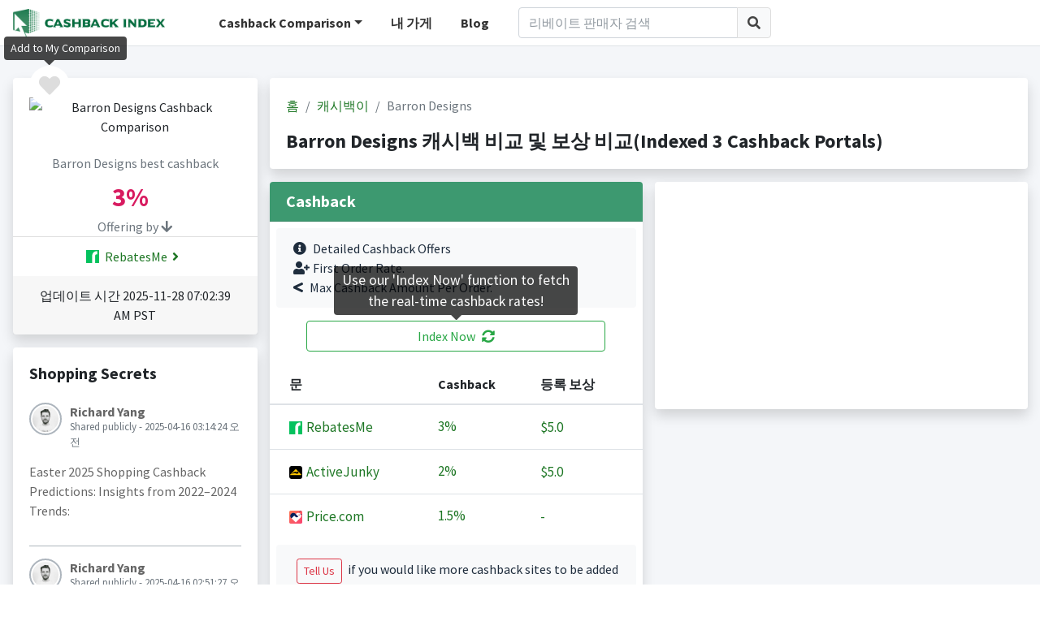

--- FILE ---
content_type: text/html; charset=utf-8
request_url: https://www.google.com/recaptcha/api2/aframe
body_size: 267
content:
<!DOCTYPE HTML><html><head><meta http-equiv="content-type" content="text/html; charset=UTF-8"></head><body><script nonce="dLg_DhmOlQTobxtABIGB5A">/** Anti-fraud and anti-abuse applications only. See google.com/recaptcha */ try{var clients={'sodar':'https://pagead2.googlesyndication.com/pagead/sodar?'};window.addEventListener("message",function(a){try{if(a.source===window.parent){var b=JSON.parse(a.data);var c=clients[b['id']];if(c){var d=document.createElement('img');d.src=c+b['params']+'&rc='+(localStorage.getItem("rc::a")?sessionStorage.getItem("rc::b"):"");window.document.body.appendChild(d);sessionStorage.setItem("rc::e",parseInt(sessionStorage.getItem("rc::e")||0)+1);localStorage.setItem("rc::h",'1764381413846');}}}catch(b){}});window.parent.postMessage("_grecaptcha_ready", "*");}catch(b){}</script></body></html>

--- FILE ---
content_type: application/javascript
request_url: https://statics.cashbackindex.com/assets/v2.0/plugins/flot/jquery.flot.js
body_size: 33308
content:
"use strict";function _typeof(t){return(_typeof="function"==typeof Symbol&&"symbol"==typeof Symbol.iterator?function(t){return typeof t}:function(t){return t&&"function"==typeof Symbol&&t.constructor===Symbol&&t!==Symbol.prototype?"symbol":typeof t})(t)}function _typeof(t){return(_typeof="function"==typeof Symbol&&"symbol"==typeof Symbol.iterator?function(t){return typeof t}:function(t){return t&&"function"==typeof Symbol&&t.constructor===Symbol&&t!==Symbol.prototype?"symbol":typeof t})(t)}!function(r){var t=function(t,e){var n=e.getElementsByClassName(t)[0];if(!n&&((n=document.createElement("canvas")).className=t,n.style.direction="ltr",n.style.position="absolute",n.style.left="0px",n.style.top="0px",e.appendChild(n),!n.getContext))throw new Error("Canvas is not available.");this.element=n;var o=this.context=n.getContext("2d");this.pixelRatio=r.plot.browser.getPixelRatio(o);var i=r(e).width(),a=r(e).height();this.resize(i,a),this.SVGContainer=null,this.SVG={},this._textCache={}};function f(e,t){e.transform.baseVal.clear(),t&&t.forEach(function(t){e.transform.baseVal.appendItem(t)})}t.prototype.resize=function(t,e){t=t<10?10:t,e=e<10?10:e;var n=this.element,o=this.context,i=this.pixelRatio;this.width!==t&&(n.width=t*i,n.style.width=t+"px",this.width=t),this.height!==e&&(n.height=e*i,n.style.height=e+"px",this.height=e),o.restore(),o.save(),o.scale(i,i)},t.prototype.clear=function(){this.context.clearRect(0,0,this.width,this.height)},t.prototype.render=function(){var t=this._textCache;for(var e in t)if(hasOwnProperty.call(t,e)){var n=this.getSVGLayer(e),o=t[e],i=n.style.display;for(var a in n.style.display="none",o)if(hasOwnProperty.call(o,a)){var r=o[a];for(var s in r)if(hasOwnProperty.call(r,s)){for(var l,c=r[s],u=c.positions,p=0;u[p];p++)if((l=u[p]).active)l.rendered||(n.appendChild(l.element),l.rendered=!0);else if(u.splice(p--,1),l.rendered){for(;l.element.firstChild;)l.element.removeChild(l.element.firstChild);l.element.parentNode.removeChild(l.element)}0===u.length&&(c.measured?c.measured=!1:delete r[s])}}n.style.display=i}},t.prototype.getSVGLayer=function(t){var e,n=this.SVG[t];n||(this.SVGContainer?e=this.SVGContainer.firstChild:(this.SVGContainer=document.createElement("div"),this.SVGContainer.className="flot-svg",this.SVGContainer.style.position="absolute",this.SVGContainer.style.top="0px",this.SVGContainer.style.left="0px",this.SVGContainer.style.height="100%",this.SVGContainer.style.width="100%",this.SVGContainer.style.pointerEvents="none",this.element.parentNode.appendChild(this.SVGContainer),(e=document.createElementNS("http://www.w3.org/2000/svg","svg")).style.width="100%",e.style.height="100%",this.SVGContainer.appendChild(e)),(n=document.createElementNS("http://www.w3.org/2000/svg","g")).setAttribute("class",t),n.style.position="absolute",n.style.top="0px",n.style.left="0px",n.style.bottom="0px",n.style.right="0px",e.appendChild(n),this.SVG[t]=n);return n},t.prototype.getTextInfo=function(t,e,n,o,i){var a,r,s,l;e=""+e,a="object"===_typeof(n)?n.style+" "+n.variant+" "+n.weight+" "+n.size+"px/"+n.lineHeight+"px "+n.family:n,null==(r=this._textCache[t])&&(r=this._textCache[t]={}),null==(s=r[a])&&(s=r[a]={});var c=e.replace(/0|1|2|3|4|5|6|7|8|9/g,"0");if(!(l=s[c])){var u=document.createElementNS("http://www.w3.org/2000/svg","text");if(-1!==e.indexOf("<br>"))m(e,u,-9999);else{var p=document.createTextNode(e);u.appendChild(p)}u.style.position="absolute",u.style.maxWidth=i,u.setAttributeNS(null,"x",-9999),u.setAttributeNS(null,"y",-9999),"object"===_typeof(n)?(u.style.font=a,u.style.fill=n.fill):"string"==typeof n&&u.setAttribute("class",n),this.getSVGLayer(t).appendChild(u);var h=u.getBBox();for(l=s[c]={width:h.width,height:h.height,measured:!0,element:u,positions:[]};u.firstChild;)u.removeChild(u.firstChild);u.parentNode.removeChild(u)}return l.measured=!0,l},t.prototype.addText=function(t,e,n,o,i,a,r,s,l,c){var u=this.getTextInfo(t,o,i,a,r),p=u.positions;"center"===s?e-=u.width/2:"right"===s&&(e-=u.width),"middle"===l?n-=u.height/2:"bottom"===l&&(n-=u.height),n+=.75*u.height;for(var h,d=0;p[d];d++){if((h=p[d]).x===e&&h.y===n&&h.text===o)return h.active=!0,void f(h.element,c);if(!1===h.active)return h.active=!0,-1!==(h.text=o).indexOf("<br>")?(n-=.25*u.height,m(o,h.element,e)):h.element.textContent=o,h.element.setAttributeNS(null,"x",e),h.element.setAttributeNS(null,"y",n),h.x=e,h.y=n,void f(h.element,c)}h={active:!0,rendered:!1,element:p.length?u.element.cloneNode():u.element,text:o,x:e,y:n},p.push(h),-1!==o.indexOf("<br>")?(n-=.25*u.height,m(o,h.element,e)):h.element.textContent=o,h.element.setAttributeNS(null,"x",e),h.element.setAttributeNS(null,"y",n),h.element.style.textAlign=s,f(h.element,c)};var m=function(t,e,n){var o,i,a,r=t.split("<br>");for(i=0;i<r.length;i++)e.childNodes[i]?o=e.childNodes[i]:(o=document.createElementNS("http://www.w3.org/2000/svg","tspan"),e.appendChild(o)),o.textContent=r[i],a=(0===i?0:1)+"em",o.setAttributeNS(null,"dy",a),o.setAttributeNS(null,"x",n)};t.prototype.removeText=function(t,e,n,o,i,a){var r,s;if(null==o){var l=this._textCache[t];if(null!=l)for(var c in l)if(hasOwnProperty.call(l,c)){var u=l[c];for(var p in u)if(hasOwnProperty.call(u,p)){var h=u[p].positions;h.forEach(function(t){t.active=!1})}}}else(h=(r=this.getTextInfo(t,o,i,a)).positions).forEach(function(t){s=n+.75*r.height,t.x===e&&t.y===s&&t.text===o&&(t.active=!1)})},t.prototype.clearCache=function(){var t=this._textCache;for(var e in t)if(hasOwnProperty.call(t,e))for(var n=this.getSVGLayer(e);n.firstChild;)n.removeChild(n.firstChild);this._textCache={}},window.Flot||(window.Flot={}),window.Flot.Canvas=t}(jQuery),function(a){a.color={},a.color.make=function(t,e,n,o){var i={};return i.r=t||0,i.g=e||0,i.b=n||0,i.a=null!=o?o:1,i.add=function(t,e){for(var n=0;n<t.length;++n)i[t.charAt(n)]+=e;return i.normalize()},i.scale=function(t,e){for(var n=0;n<t.length;++n)i[t.charAt(n)]*=e;return i.normalize()},i.toString=function(){return 1<=i.a?"rgb("+[i.r,i.g,i.b].join(",")+")":"rgba("+[i.r,i.g,i.b,i.a].join(",")+")"},i.normalize=function(){function t(t,e,n){return e<t?t:n<e?n:e}return i.r=t(0,parseInt(i.r),255),i.g=t(0,parseInt(i.g),255),i.b=t(0,parseInt(i.b),255),i.a=t(0,i.a,1),i},i.clone=function(){return a.color.make(i.r,i.b,i.g,i.a)},i.normalize()},a.color.extract=function(t,e){var n;do{if(""!==(n=t.css(e).toLowerCase())&&"transparent"!==n)break;t=t.parent()}while(t.length&&!a.nodeName(t.get(0),"body"));return"rgba(0, 0, 0, 0)"===n&&(n="transparent"),a.color.parse(n)},a.color.parse=function(t){var e,n=a.color.make;if(e=/rgb\(\s*([0-9]{1,3})\s*,\s*([0-9]{1,3})\s*,\s*([0-9]{1,3})\s*\)/.exec(t))return n(parseInt(e[1],10),parseInt(e[2],10),parseInt(e[3],10));if(e=/rgba\(\s*([0-9]{1,3})\s*,\s*([0-9]{1,3})\s*,\s*([0-9]{1,3})\s*,\s*([0-9]+(?:\.[0-9]+)?)\s*\)/.exec(t))return n(parseInt(e[1],10),parseInt(e[2],10),parseInt(e[3],10),parseFloat(e[4]));if(e=/rgb\(\s*([0-9]+(?:\.[0-9]+)?)%\s*,\s*([0-9]+(?:\.[0-9]+)?)%\s*,\s*([0-9]+(?:\.[0-9]+)?)%\s*\)/.exec(t))return n(2.55*parseFloat(e[1]),2.55*parseFloat(e[2]),2.55*parseFloat(e[3]));if(e=/rgba\(\s*([0-9]+(?:\.[0-9]+)?)%\s*,\s*([0-9]+(?:\.[0-9]+)?)%\s*,\s*([0-9]+(?:\.[0-9]+)?)%\s*,\s*([0-9]+(?:\.[0-9]+)?)\s*\)/.exec(t))return n(2.55*parseFloat(e[1]),2.55*parseFloat(e[2]),2.55*parseFloat(e[3]),parseFloat(e[4]));if(e=/#([a-fA-F0-9]{2})([a-fA-F0-9]{2})([a-fA-F0-9]{2})/.exec(t))return n(parseInt(e[1],16),parseInt(e[2],16),parseInt(e[3],16));if(e=/#([a-fA-F0-9])([a-fA-F0-9])([a-fA-F0-9])/.exec(t))return n(parseInt(e[1]+e[1],16),parseInt(e[2]+e[2],16),parseInt(e[3]+e[3],16));var o=a.trim(t).toLowerCase();return"transparent"===o?n(255,255,255,0):n((e=i[o]||[0,0,0])[0],e[1],e[2])};var i={aqua:[0,255,255],azure:[240,255,255],beige:[245,245,220],black:[0,0,0],blue:[0,0,255],brown:[165,42,42],cyan:[0,255,255],darkblue:[0,0,139],darkcyan:[0,139,139],darkgrey:[169,169,169],darkgreen:[0,100,0],darkkhaki:[189,183,107],darkmagenta:[139,0,139],darkolivegreen:[85,107,47],darkorange:[255,140,0],darkorchid:[153,50,204],darkred:[139,0,0],darksalmon:[233,150,122],darkviolet:[148,0,211],fuchsia:[255,0,255],gold:[255,215,0],green:[0,128,0],indigo:[75,0,130],khaki:[240,230,140],lightblue:[173,216,230],lightcyan:[224,255,255],lightgreen:[144,238,144],lightgrey:[211,211,211],lightpink:[255,182,193],lightyellow:[255,255,224],lime:[0,255,0],magenta:[255,0,255],maroon:[128,0,0],navy:[0,0,128],olive:[128,128,0],orange:[255,165,0],pink:[255,192,203],purple:[128,0,128],violet:[128,0,128],red:[255,0,0],silver:[192,192,192],white:[255,255,255],yellow:[255,255,0]}}(jQuery),function(K){var $=window.Flot.Canvas;function tt(t){var e,n=[],o=K.plot.saturated.saturate(K.plot.saturated.floorInBase(t.min,t.tickSize)),i=0,a=Number.NaN;for(o===-Number.MAX_VALUE&&(n.push(o),o=K.plot.saturated.floorInBase(t.min+t.tickSize,t.tickSize));e=a,a=K.plot.saturated.multiplyAdd(t.tickSize,i,o),n.push(a),++i,a<t.max&&a!==e;);return n}function et(t,e,n){var o=e.tickDecimals;if(-1!==(""+t).indexOf("e"))return l(t,e,n);0<n&&(e.tickDecimals=n);var i=e.tickDecimals?parseFloat("1e"+e.tickDecimals):1,a=""+Math.round(t*i)/i;if(null!=e.tickDecimals){var r=a.indexOf("."),s=-1===r?0:a.length-r-1;if(s<e.tickDecimals)a=(s?a:a+".")+(""+i).substr(1,e.tickDecimals-s)}return e.tickDecimals=o,a}function l(t,e,n){var o=(""+t).indexOf("e"),i=parseInt((""+t).substr(o+1)),a=-1!==o?i:0<t?Math.floor(Math.log(t)/Math.LN10):0,r=parseFloat("1e"+a),s=t/r;if(n){var l=c(t,n);return(t/r).toFixed(l)+"e"+a}return 0<e.tickDecimals?s.toFixed(c(t,e.tickDecimals))+"e"+a:s.toFixed()+"e"+a}function c(t,e){var n=Math.log(Math.abs(t))*Math.LOG10E,o=Math.abs(n+e);return o<=20?Math.floor(o):20}function o(l,t,e,o){var y=[],f={colors:["#edc240","#afd8f8","#cb4b4b","#4da74d","#9440ed"],xaxis:{show:null,position:"bottom",mode:null,font:null,color:null,tickColor:null,transform:null,inverseTransform:null,min:null,max:null,autoScaleMargin:null,autoScale:"exact",windowSize:null,growOnly:null,ticks:null,tickFormatter:null,showTickLabels:"major",labelWidth:null,labelHeight:null,reserveSpace:null,tickLength:null,showMinorTicks:null,showTicks:null,gridLines:null,alignTicksWithAxis:null,tickDecimals:null,tickSize:null,minTickSize:null,offset:{below:0,above:0},boxPosition:{centerX:0,centerY:0}},yaxis:{autoScaleMargin:.02,autoScale:"loose",growOnly:null,position:"left",showTickLabels:"major",offset:{below:0,above:0},boxPosition:{centerX:0,centerY:0}},xaxes:[],yaxes:[],series:{points:{show:!1,radius:3,lineWidth:2,fill:!0,fillColor:"#ffffff",symbol:"circle"},lines:{lineWidth:1,fill:!1,fillColor:null,steps:!1},bars:{show:!1,lineWidth:2,horizontal:!1,barWidth:.8,fill:!0,fillColor:null,align:"left",zero:!0},shadowSize:3,highlightColor:null},grid:{show:!0,aboveData:!1,color:"#545454",backgroundColor:null,borderColor:null,tickColor:null,margin:0,labelMargin:5,axisMargin:8,borderWidth:1,minBorderMargin:null,markings:null,markingsColor:"#f4f4f4",markingsLineWidth:2,clickable:!1,hoverable:!1,autoHighlight:!0,mouseActiveRadius:15},interaction:{redrawOverlayInterval:1e3/60},hooks:{}},x=null,n=null,i=null,g=null,a=null,m=[],v=[],b={left:0,right:0,top:0,bottom:0},w=0,T=0,k={processOptions:[],processRawData:[],processDatapoints:[],processOffset:[],setupGrid:[],adjustSeriesDataRange:[],setRange:[],drawBackground:[],drawSeries:[],drawAxis:[],draw:[],findNearbyItems:[],axisReserveSpace:[],bindEvents:[],drawOverlay:[],resize:[],shutdown:[]},M=this,r={},s=null;M.setData=c,M.setupGrid=A,M.draw=W,M.getPlaceholder=function(){return l},M.getCanvas=function(){return x.element},M.getSurface=function(){return x},M.getEventHolder=function(){return i[0]},M.getPlotOffset=function(){return b},M.width=function(){return w},M.height=function(){return T},M.offset=function(){var t=i.offset();return t.left+=b.left,t.top+=b.top,t},M.getData=function(){return y},M.getAxes=function(){var n={};return K.each(m.concat(v),function(t,e){e&&(n[e.direction+(1!==e.n?e.n:"")+"axis"]=e)}),n},M.getXAxes=function(){return m},M.getYAxes=function(){return v},M.c2p=function(t){var e,n,o={};for(e=0;e<m.length;++e)(n=m[e])&&n.used&&(o["x"+n.n]=n.c2p(t.left));for(e=0;e<v.length;++e)(n=v[e])&&n.used&&(o["y"+n.n]=n.c2p(t.top));void 0!==o.x1&&(o.x=o.x1);void 0!==o.y1&&(o.y=o.y1);return o},M.p2c=function(t){var e,n,o,i={};for(e=0;e<m.length;++e)if((n=m[e])&&n.used&&(o="x"+n.n,null==t[o]&&1===n.n&&(o="x"),null!=t[o])){i.left=n.p2c(t[o]);break}for(e=0;e<v.length;++e)if((n=v[e])&&n.used&&(o="y"+n.n,null==t[o]&&1===n.n&&(o="y"),null!=t[o])){i.top=n.p2c(t[o]);break}return i},M.getOptions=function(){return f},M.triggerRedrawOverlay=Q,M.pointOffset=function(t){return{left:parseInt(m[N(t,"x")-1].p2c(+t.x)+b.left,10),top:parseInt(v[N(t,"y")-1].p2c(+t.y)+b.top,10)}},M.shutdown=u,M.destroy=function(){u(),l.removeData("plot").empty(),y=[],m=[],v=[],M=k=a=g=i=n=x=f=null},M.resize=function(){var t=l.width(),e=l.height();x.resize(t,e),n.resize(t,e),C(k.resize,[t,e])},M.clearTextCache=function(){x.clearCache(),n.clearCache()},M.autoScaleAxis=E,M.computeRangeForDataSeries=function(t,e,n){for(var o=t.datapoints.points,i=t.datapoints.pointsize,a=t.datapoints.format,r=Number.POSITIVE_INFINITY,s=Number.NEGATIVE_INFINITY,l={xmin:r,ymin:r,xmax:s,ymax:s},c=0;c<o.length;c+=i)if(null!==o[c]&&("function"!=typeof n||n(o[c])))for(var u=0;u<i;++u){var p=o[c+u],h=a[u];null!=h&&(("function"!=typeof n||n(p))&&(e||h.computeRange)&&p!==1/0&&p!==-1/0&&(!0===h.x&&(p<l.xmin&&(l.xmin=p),p>l.xmax&&(l.xmax=p)),!0===h.y&&(p<l.ymin&&(l.ymin=p),p>l.ymax&&(l.ymax=p))))}return l},M.adjustSeriesDataRange=function(t,e){if(t.bars.show){var n,o=t.bars.barWidth[1];t.datapoints&&t.datapoints.points&&!o&&function(t){var e=[],n=t.datapoints.pointsize,o=Number.MAX_VALUE;t.datapoints.points.length<=n&&(o=1);for(var i=t.bars.horizontal?1:0;i<t.datapoints.points.length;i+=n)isFinite(t.datapoints.points[i])&&null!==t.datapoints.points[i]&&e.push(t.datapoints.points[i]);(e=e.filter(function(t,e,n){return n.indexOf(t)===e})).sort(function(t,e){return t-e});for(var a=1;a<e.length;a++){var r=Math.abs(e[a]-e[a-1]);r<o&&isFinite(r)&&(o=r)}"number"==typeof t.bars.barWidth?t.bars.barWidth=t.bars.barWidth*o:t.bars.barWidth[0]=t.bars.barWidth[0]*o}(t);var i=t.bars.barWidth[0]||t.bars.barWidth;switch(t.bars.align){case"left":n=0;break;case"right":n=-i;break;default:n=-i/2}t.bars.horizontal?(e.ymin+=n,e.ymax+=n+i):(e.xmin+=n,e.xmax+=n+i)}if(t.bars.show&&t.bars.zero||t.lines.show&&t.lines.zero){var a=t.datapoints.pointsize;a<=2&&(e.ymin=Math.min(0,e.ymin),e.ymax=Math.max(0,e.ymax))}return e},M.findNearbyItem=function(t,e,n,o,i){var a=_(t,e,n,o,i);return void 0!==a[0]?a[0]:null},M.findNearbyItems=_,M.findNearbyInterpolationPoint=function(t,e,n){var o,i,a,r,s,l,c,u=Number.MAX_VALUE;for(o=0;o<y.length;++o)if(n(o)){var p=y[o].datapoints.points;l=y[o].datapoints.pointsize;var h=p[p.length-l]<p[0]?function(t,e){return e<t}:function(t,e){return t<e};if(!h(t,p[0])){for(i=l;i<p.length&&!h(t,p[i]);i+=l);var d=p[i-l],f=p[i-l+1],m=p[i],g=p[i+1];void 0!==d&&void 0!==m&&void 0!==f&&void 0!==g&&(e=d===m?g:f+(g-f)*(t-d)/(m-d),r=Math.abs(y[o].xaxis.p2c(m)-t),s=Math.abs(y[o].yaxis.p2c(g)-e),(a=r*r+s*s)<u&&(u=a,c=[t,e,o,i]))}}if(c)return o=c[2],i=c[3],l=y[o].datapoints.pointsize,p=y[o].datapoints.points,d=p[i-l],f=p[i-l+1],m=p[i],g=p[i+1],{datapoint:[c[0],c[1]],leftPoint:[d,f],rightPoint:[m,g],seriesIndex:o};return null},M.computeValuePrecision=I,M.computeTickSize=O,M.addEventHandler=function(t,e,n,o){var i=n+t,a=r[i]||[];a.push({event:t,handler:e,eventHolder:n,priority:o}),a.sort(function(t,e){return e.priority-t.priority}),a.forEach(function(t){t.eventHolder.unbind(t.event,t.handler),t.eventHolder.bind(t.event,t.handler)}),r[i]=a},M.hooks=k;var S=K.plot.uiConstants.MINOR_TICKS_COUNT_CONSTANT,P=K.plot.uiConstants.TICK_LENGTH_CONSTANT;function C(t,e){e=[M].concat(e);for(var n=0;n<t.length;++n)t[n].apply(this,e)}function c(t){var e=y;y=function(t){for(var e=[],n=0;n<t.length;++n){var o=K.extend(!0,{},f.series);null!=t[n].data?(o.data=t[n].data,delete t[n].data,K.extend(!0,o,t[n]),t[n].data=o.data):o.data=t[n],e.push(o)}return e}(t),function(){var t,e=y.length,n=-1;for(t=0;t<y.length;++t){var o=y[t].color;null!=o&&(e--,"number"==typeof o&&n<o&&(n=o))}e<=n&&(e=n+1);var i,a=[],r=f.colors,s=r.length,l=0,c=Math.max(0,y.length-e);for(t=0;t<e;t++)i=K.color.parse(r[(c+t)%s]||"#666"),t%s==0&&t&&(l=0<=l?l<.5?-l-.2:0:-l),a[t]=i.scale("rgb",1+l);var u,p=0;for(t=0;t<y.length;++t){if(null==(u=y[t]).color?(u.color=a[p].toString(),++p):"number"==typeof u.color&&(u.color=a[u.color].toString()),null==u.lines.show){var h,d=!0;for(h in u)if(u[h]&&u[h].show){d=!1;break}d&&(u.lines.show=!0)}null==u.lines.zero&&(u.lines.zero=!!u.lines.fill),u.xaxis=L(m,N(u,"x")),u.yaxis=L(v,N(u,"y"))}}(),function(t){var e,n,o,i,a,r,s,l,c,u,p,h,d=Number.POSITIVE_INFINITY,f=Number.NEGATIVE_INFINITY;function m(t,e,n){e<t.datamin&&e!==-1/0&&(t.datamin=e),n>t.datamax&&n!==1/0&&(t.datamax=n)}function g(t,e){return t&&t[e]&&t[e].datapoints&&t[e].datapoints.points?t[e].datapoints.points:[]}for(K.each(z(),function(t,e){!0!==e.options.growOnly?(e.datamin=d,e.datamax=f):(void 0===e.datamin&&(e.datamin=d),void 0===e.datamax&&(e.datamax=f)),e.used=!1}),e=0;e<y.length;++e)(a=y[e]).datapoints={points:[]},0===a.datapoints.points.length&&(a.datapoints.points=g(t,e)),C(k.processRawData,[a,a.data,a.datapoints]);for(e=0;e<y.length;++e){if(a=y[e],p=a.data,!(h=a.datapoints.format)){if((h=[]).push({x:!0,y:!1,number:!0,required:!0,computeRange:"none"!==a.xaxis.options.autoScale,defaultValue:null}),h.push({x:!1,y:!0,number:!0,required:!0,computeRange:"none"!==a.yaxis.options.autoScale,defaultValue:null}),a.stack||a.bars.show||a.lines.show&&a.lines.fill){var x=null!=a.datapoints.pointsize?a.datapoints.pointsize:a.data&&a.data[0]&&a.data[0].length?a.data[0].length:3;2<x&&h.push({x:a.bars.horizontal,y:!a.bars.horizontal,number:!0,required:!1,computeRange:"none"!==a.yaxis.options.autoScale,defaultValue:0})}a.datapoints.format=h}if(a.xaxis.used=a.yaxis.used=!0,null==a.datapoints.pointsize){for(a.datapoints.pointsize=h.length,s=a.datapoints.pointsize,r=a.datapoints.points,n=o=0;n<p.length;++n,o+=s){var v=null==(u=p[n]);if(!v)for(i=0;i<s;++i)l=u[i],(c=h[i])&&(c.number&&null!=l&&(l=+l,isNaN(l)&&(l=null)),null==l&&(c.required&&(v=!0),null!=c.defaultValue&&(l=c.defaultValue))),r[o+i]=l;if(v)for(i=0;i<s;++i)null!=(l=r[o+i])&&(c=h[i]).computeRange&&(c.x&&m(a.xaxis,l,l),c.y&&m(a.yaxis,l,l)),r[o+i]=null}r.length=o}}for(e=0;e<y.length;++e)a=y[e],C(k.processDatapoints,[a,a.datapoints]);for(e=0;e<y.length;++e)if(a=y[e],!(h=a.datapoints.format).every(function(t){return!t.computeRange})){var b=M.adjustSeriesDataRange(a,M.computeRangeForDataSeries(a));C(k.adjustSeriesDataRange,[a,b]),m(a.xaxis,b.xmin,b.xmax),m(a.yaxis,b.ymin,b.ymax)}K.each(z(),function(t,e){e.datamin===d&&(e.datamin=null),e.datamax===f&&(e.datamax=null)})}(e)}function N(t,e){var n=t[e+"axis"];return"object"===_typeof(n)&&(n=n.n),"number"!=typeof n&&(n=1),n}function z(){return m.concat(v).filter(function(t){return t})}function L(t,e){return t[e-1]||(t[e-1]={n:e,direction:t===m?"x":"y",options:K.extend(!0,{},t===m?f.xaxis:f.yaxis)}),t[e-1]}function u(){s&&clearTimeout(s),C(k.shutdown,[i])}function p(t){function e(t){return t}var n,o,i=t.options.transform||e,a=t.options.inverseTransform;o="x"===t.direction?(n=isFinite(i(t.max)-i(t.min))?t.scale=w/Math.abs(i(t.max)-i(t.min)):t.scale=1/Math.abs(K.plot.saturated.delta(i(t.min),i(t.max),w)),Math.min(i(t.max),i(t.min))):(n=-(n=isFinite(i(t.max)-i(t.min))?t.scale=T/Math.abs(i(t.max)-i(t.min)):t.scale=1/Math.abs(K.plot.saturated.delta(i(t.min),i(t.max),T))),Math.max(i(t.max),i(t.min))),t.p2c=i===e?function(t){return isFinite(t-o)?(t-o)*n:(t/4-o/4)*n*4}:function(t){var e=i(t);return isFinite(e-o)?(e-o)*n:(e/4-o/4)*n*4},t.c2p=a?function(t){return a(o+t/n)}:function(t){return o+t/n}}function h(n){C(k.axisReserveSpace,[n]);var t=n.labelWidth,e=n.labelHeight,o=n.options.position,i="x"===n.direction,a=n.options.tickLength,r=n.options.showTicks,s=n.options.showMinorTicks,l=n.options.gridLines,c=f.grid.axisMargin,u=f.grid.labelMargin,p=!0,h=!0,d=!1;K.each(i?m:v,function(t,e){e&&(e.show||e.reserveSpace)&&(e===n?d=!0:e.options.position===o&&(d?h=!1:p=!1))}),h&&(c=0),null==a&&(a=P),null==r&&(r=!0),null==s&&(s=!0),null==l&&(l=!!p),isNaN(+a)||(u+=r?+a:0),i?(e+=u,"bottom"===o?(b.bottom+=e+c,n.box={top:x.height-b.bottom,height:e}):(n.box={top:b.top+c,height:e},b.top+=e+c)):(t+=u,"left"===o?(n.box={left:b.left+c,width:t},b.left+=t+c):(b.right+=t+c,n.box={left:x.width-b.right,width:t})),n.position=o,n.tickLength=a,n.showMinorTicks=s,n.showTicks=r,n.gridLines=l,n.box.padding=u,n.innermost=p}function d(t,e,n){"x"===t.direction?("bottom"===t.position&&n(e.bottom)&&(t.box.top-=Math.ceil(e.bottom)),"top"===t.position&&n(e.top)&&(t.box.top+=Math.ceil(e.top))):("left"===t.position&&n(e.left)&&(t.box.left+=Math.ceil(e.left)),"right"===t.position&&n(e.right)&&(t.box.left-=Math.ceil(e.right)))}function A(a){var t,e,n=z(),o=f.grid.show;for(e in b)b[e]=0;for(e in C(k.processOffset,[b]),b)"object"===_typeof(f.grid.borderWidth)?b[e]+=o?f.grid.borderWidth[e]:0:b[e]+=o?f.grid.borderWidth:0;if(K.each(n,function(t,e){var n,o,i=e.options;e.show=null==i.show?e.used:i.show,e.reserveSpace=null==i.reserveSpace?e.show:i.reserveSpace,o=(n=e).options,n.tickFormatter||("function"==typeof o.tickFormatter?n.tickFormatter=function(){var t=Array.prototype.slice.call(arguments);return""+o.tickFormatter.apply(null,t)}:n.tickFormatter=et),C(k.setRange,[e,a]),function(t,e){var n="number"==typeof t.options.min?t.options.min:t.min,o="number"==typeof t.options.max?t.options.max:t.max,i=t.options.offset;e&&(E(t),n=t.autoScaledMin,o=t.autoScaledMax);if(n=(null!=n?n:-1)+(i.below||0),(o=(null!=o?o:1)+(i.above||0))<n){var a=n;n=o,o=a,t.options.offset={above:0,below:0}}t.min=K.plot.saturated.saturate(n),t.max=K.plot.saturated.saturate(o)}(e,a)}),o){w=x.width-b.left-b.right,T=x.height-b.bottom-b.top;var i=K.grep(n,function(t){return t.show||t.reserveSpace});for(K.each(i,function(t,e){var n,o,i,a;!function(t){var e,n=t.options;e=R(t.direction,x,n.ticks),t.delta=K.plot.saturated.delta(t.min,t.max,e);var o=M.computeValuePrecision(t.min,t.max,t.direction,e,n.tickDecimals);t.tickDecimals=Math.max(0,null!=n.tickDecimals?n.tickDecimals:o),t.tickSize=function(t,e,n,o,i){var a;a="number"==typeof o.ticks&&0<o.ticks?o.ticks:.3*Math.sqrt("x"===n?x.width:x.height);var r=O(t,e,a,i);return null!=o.minTickSize&&r<o.minTickSize&&(r=o.minTickSize),o.tickSize||r}(t.min,t.max,t.direction,n,n.tickDecimals),t.tickGenerator||("function"==typeof n.tickGenerator?t.tickGenerator=n.tickGenerator:t.tickGenerator=tt);if(null!=n.alignTicksWithAxis){var i=("x"===t.direction?m:v)[n.alignTicksWithAxis-1];if(i&&i.used&&i!==t){var a=t.tickGenerator(t,M);if(0<a.length&&(null==n.min&&(t.min=Math.min(t.min,a[0])),null==n.max&&1<a.length&&(t.max=Math.max(t.max,a[a.length-1]))),t.tickGenerator=function(t){var e,n,o=[];for(n=0;n<i.ticks.length;++n)e=(i.ticks[n].v-i.min)/(i.max-i.min),e=t.min+e*(t.max-t.min),o.push(e);return o},!t.mode&&null==n.tickDecimals){var r=Math.max(0,1-Math.floor(Math.log(t.delta)/Math.LN10)),s=t.tickGenerator(t,M);1<s.length&&/\..*0$/.test((s[1]-s[0]).toFixed(r))||(t.tickDecimals=r)}}}}(e),function(t){var e,n,o=t.options.ticks,i=[];null==o||"number"==typeof o&&0<o?i=t.tickGenerator(t,M):o&&(i=K.isFunction(o)?o(t):o);for(t.ticks=[],e=0;e<i.length;++e){var a=null,r=i[e];"object"===_typeof(r)?(n=+r[0],1<r.length&&(a=r[1])):n=+r,isNaN(n)||t.ticks.push(D(n,a,t,"major"))}}(e),o=(n=e).ticks,i=y,"loose"===n.options.autoScale&&0<o.length&&i.some(function(t){return 0<t.datapoints.points.length})&&(n.min=Math.min(n.min,o[0].v),n.max=Math.max(n.max,o[o.length-1].v)),p(e),function(e,t){if("endpoints"===e.options.showTickLabels)return!0;if("all"!==e.options.showTickLabels)return"major"!==e.options.showTickLabels&&"none"!==e.options.showTickLabels&&void 0;var n=t.filter(function(t){return t.bars.horizontal?t.yaxis===e:t.xaxis===e}),o=n.some(function(t){return!t.bars.show});return 0===n.length||o}(a=e,y)&&(a.ticks.unshift(D(a.min,null,a,"min")),a.ticks.push(D(a.max,null,a,"max"))),function(t){for(var e=t.options,n="none"!==e.showTickLabels&&t.ticks?t.ticks:[],o="major"===e.showTickLabels||"all"===e.showTickLabels,i="endpoints"===e.showTickLabels||"all"===e.showTickLabels,a=e.labelWidth||0,r=e.labelHeight||0,s=t.direction+"Axis "+t.direction+t.n+"Axis",l="flot-"+t.direction+"-axis flot-"+t.direction+t.n+"-axis "+s,c=e.font||"flot-tick-label tickLabel",u=0;u<n.length;++u){var p=n[u],h=p.label;if(p.label&&!(!1===o&&0<u&&u<n.length-1)&&(!1!==i||0!==u&&u!==n.length-1)){"object"===_typeof(p.label)&&(h=p.label.name);var d=x.getTextInfo(l,h,c);a=Math.max(a,d.width),r=Math.max(r,d.height)}}t.labelWidth=e.labelWidth||a,t.labelHeight=e.labelHeight||r}(e)}),t=i.length-1;0<=t;--t)h(i[t]);!function(){var t,e=f.grid.minBorderMargin;if(null==e)for(t=e=0;t<y.length;++t)e=Math.max(e,2*(y[t].points.radius+y[t].points.lineWidth/2));var n,o={},i={left:e,right:e,top:e,bottom:e};for(n in K.each(z(),function(t,e){e.reserveSpace&&e.ticks&&e.ticks.length&&("x"===e.direction?(i.left=Math.max(i.left,e.labelWidth/2),i.right=Math.max(i.right,e.labelWidth/2)):(i.bottom=Math.max(i.bottom,e.labelHeight/2),i.top=Math.max(i.top,e.labelHeight/2)))}),i)o[n]=i[n]-b[n];K.each(m.concat(v),function(t,e){d(e,o,function(t){return 0<t})}),b.left=Math.ceil(Math.max(i.left,b.left)),b.right=Math.ceil(Math.max(i.right,b.right)),b.top=Math.ceil(Math.max(i.top,b.top)),b.bottom=Math.ceil(Math.max(i.bottom,b.bottom))}(),K.each(i,function(t,e){var n;"x"===(n=e).direction?(n.box.left=b.left-n.labelWidth/2,n.box.width=x.width-b.left-b.right+n.labelWidth):(n.box.top=b.top-n.labelHeight/2,n.box.height=x.height-b.bottom-b.top+n.labelHeight)})}if(f.grid.margin){for(e in b){var r=f.grid.margin||0;b[e]+="number"==typeof r?r:r[e]||0}K.each(m.concat(v),function(t,e){d(e,f.grid.margin,function(t){return null!=t})})}w=x.width-b.left-b.right,T=x.height-b.bottom-b.top,K.each(n,function(t,e){p(e)}),o&&K.each(z(),function(t,o){var e,i,a,r,s,l,c,u=o.box,n=o.direction+"Axis "+o.direction+o.n+"Axis",p="flot-"+o.direction+"-axis flot-"+o.direction+o.n+"-axis "+n,h=o.options.font||"flot-tick-label tickLabel",d={x:NaN,y:NaN,width:NaN,height:NaN},f=[],m=function(t,e,n,o,i,a,r,s){return(t<=i&&i<=n||i<=t&&t<=r)&&(e<=a&&a<=o||a<=e&&e<=s)},g=function(t,e){return!t||!t.label||t.v<o.min||t.v>o.max?d:(l=x.getTextInfo(p,t.label,h),"x"===o.direction?(r="center",i=b.left+o.p2c(t.v),"bottom"===o.position?a=u.top+u.padding-o.boxPosition.centerY:(a=u.top+u.height-u.padding+o.boxPosition.centerY,s="bottom")):(s="middle",a=b.top+o.p2c(t.v),"left"===o.position?(i=u.left+u.width-u.padding-o.boxPosition.centerX,r="right"):i=u.left+u.padding+o.boxPosition.centerX),c={x:i-l.width/2-3,y:a-3,width:l.width+6,height:l.height+6},n=c,e.some(function(t){return m(n.x,n.y,n.x+n.width,n.y+n.height,t.x,t.y,t.x+t.width,t.y+t.height)})?d:(x.addText(p,i,a,t.label,h,null,null,r,s),c));var n};if(x.removeText(p),C(k.drawAxis,[o,x]),o.show)switch(o.options.showTickLabels){case"none":break;case"endpoints":f.push(g(o.ticks[0],f)),f.push(g(o.ticks[o.ticks.length-1],f));break;case"major":for(f.push(g(o.ticks[0],f)),f.push(g(o.ticks[o.ticks.length-1],f)),e=1;e<o.ticks.length-1;++e)f.push(g(o.ticks[e],f));break;case"all":for(f.push(g(o.ticks[0],[])),f.push(g(o.ticks[o.ticks.length-1],f)),e=1;e<o.ticks.length-1;++e)f.push(g(o.ticks[e],f))}}),C(k.setupGrid,[])}function E(t){var e,n=t.options,o=n.min,i=n.max,a=t.datamin,r=t.datamax;switch(n.autoScale){case"none":o=+(null!=n.min?n.min:a),i=+(null!=n.max?n.max:r);break;case"loose":if(null!=a&&null!=r){o=a,i=r,e=K.plot.saturated.saturate(i-o);var s="number"==typeof n.autoScaleMargin?n.autoScaleMargin:.02;o=K.plot.saturated.saturate(o-e*s),i=K.plot.saturated.saturate(i+e*s),o<0&&0<=a&&(o=0)}else o=n.min,i=n.max;break;case"exact":o=null!=a?a:n.min,i=null!=r?r:n.max;break;case"sliding-window":i<r&&(i=r,o=Math.max(r-(n.windowSize||100),o))}var l=function(t,e){var n=void 0===t?null:t,o=void 0===e?null:e;if(0==o-n){var i=0===o?1:.01,a=null;null==n&&(a-=i),null!=o&&null==n||(o+=i),null!=a&&(n=a)}return{min:n,max:o}}(o,i);o=l.min,i=l.max,!0===n.growOnly&&"none"!==n.autoScale&&"sliding-window"!==n.autoScale&&(o=o<a?o:null!==a?a:o,i=r<i?i:null!==r?r:i),t.autoScaledMin=o,t.autoScaledMax=i}function I(t,e,n,o,i){var a=R(n,x,o),r=K.plot.saturated.delta(t,e,a),s=-Math.floor(Math.log(r)/Math.LN10);i&&i<s&&(s=i);var l=r/parseFloat("1e"+-s);return 2.25<l&&l<3&&s+1<=i&&++s,isFinite(s)?s:0}function O(t,e,n,o){var i=K.plot.saturated.delta(t,e,n),a=-Math.floor(Math.log(i)/Math.LN10);o&&o<a&&(a=o);var r,s=parseFloat("1e"+-a),l=i/s;return l<1.5?r=1:l<3?(r=2,2.25<l&&(null==o||a+1<=o)&&(r=2.5)):r=l<7.5?5:10,r*=s}function R(t,e,n){return"number"==typeof n&&0<n?n:.3*Math.sqrt("x"===t?e.width:e.height)}function D(t,e,n,o){if(null===e)switch(o){case"min":case"max":var i=(a=t,r=n,s=Math.floor(r.p2c(a)),l="x"===r.direction?s+1:s-1,c=r.c2p(s),u=r.c2p(l),I(c,u,r.direction,1));isFinite(i),e=n.tickFormatter(t,n,i,M);break;case"major":e=n.tickFormatter(t,n,void 0,M)}var a,r,s,l,c,u;return{v:t,label:e}}function W(){x.clear(),C(k.drawBackground,[g]);var t=f.grid;t.show&&t.backgroundColor&&(g.save(),g.translate(b.left,b.top),g.fillStyle=J(f.grid.backgroundColor,T,0,"rgba(255, 255, 255, 0)"),g.fillRect(0,0,w,T),g.restore()),t.show&&!t.aboveData&&H();for(var e=0;e<y.length;++e)C(k.drawSeries,[g,y[e],e,J]),V(y[e]);C(k.draw,[g]),t.show&&t.aboveData&&H(),x.render(),Q()}function F(t,e){for(var n,o,i,a,r=z(),s=0;s<r.length;++s)if((n=r[s]).direction===e&&(t[a=e+n.n+"axis"]||1!==n.n||(a=e+"axis"),t[a])){o=t[a].from,i=t[a].to;break}if(t[a]||(n="x"===e?m[0]:v[0],o=t[e+"1"],i=t[e+"2"]),null!=o&&null!=i&&i<o){var l=o;o=i,i=l}return{from:o,to:i,axis:n}}function Y(t){var e=t.box,n=0,o=0;return"x"===t.direction?(n=0,o=e.top-b.top+("top"===t.position?e.height:0)):(o=0,n=e.left-b.left+("left"===t.position?e.width:0)+t.boxPosition.centerX),{x:n,y:o}}function X(t,e){return t%2!=0?Math.floor(e)+.5:e}function G(t){g.lineWidth=1;var e=Y(t),n=e.x,o=e.y;if(t.show){var i=0,a=0;g.strokeStyle=t.options.color,g.beginPath(),"x"===t.direction?i=w+1:a=T+1,"x"===t.direction?o=X(g.lineWidth,o):n=X(g.lineWidth,n),g.moveTo(n,o),g.lineTo(n+i,o+a),g.stroke()}}function B(t){var e=t.tickLength,n=t.showMinorTicks,o=S,i=Y(t),a=i.x,r=i.y,s=0;for(g.strokeStyle=t.options.color,g.beginPath(),s=0;s<t.ticks.length;++s){var l,c=t.ticks[s].v,u=0,p=0,h=0,d=0;if(!isNaN(c)&&c>=t.min&&c<=t.max&&("x"===t.direction?(a=t.p2c(c),p=e,"top"===t.position&&(p=-p)):(r=t.p2c(c),u=e,"left"===t.position&&(u=-u)),"x"===t.direction?a=X(g.lineWidth,a):r=X(g.lineWidth,r),g.moveTo(a,r),g.lineTo(a+u,r+p)),!0===n&&s<t.ticks.length-1){var f=t.ticks[s].v,m=(t.ticks[s+1].v-f)/(o+1);for(l=1;l<=o;l++){if("x"===t.direction){if(d=e/2,a=X(g.lineWidth,t.p2c(f+l*m)),"top"===t.position&&(d=-d),a<0||w<a)continue}else if(h=e/2,r=X(g.lineWidth,t.p2c(f+l*m)),"left"===t.position&&(h=-h),r<0||T<r)continue;g.moveTo(a,r),g.lineTo(a+h,r+d)}}}g.stroke()}function j(t){var e,n,o;for(g.strokeStyle=f.grid.tickColor,g.beginPath(),e=0;e<t.ticks.length;++e){var i=t.ticks[e].v,a=0,r=0,s=0,l=0;isNaN(i)||i<t.min||i>t.max||(n=i,void 0,o=f.grid.borderWidth,(!("object"===_typeof(o)&&0<o[t.position]||0<o)||n!==t.min&&n!==t.max)&&("x"===t.direction?(s=t.p2c(i),r=-(l=T)):(s=0,l=t.p2c(i),a=w),"x"===t.direction?s=X(g.lineWidth,s):l=X(g.lineWidth,l),g.moveTo(s,l),g.lineTo(s+a,l+r)))}g.stroke()}function H(){var t,e,n,o;g.save(),g.translate(b.left,b.top),function(){var t,e,n=f.grid.markings;if(n)for(K.isFunction(n)&&((t=M.getAxes()).xmin=t.xaxis.min,t.xmax=t.xaxis.max,t.ymin=t.yaxis.min,t.ymax=t.yaxis.max,n=n(t)),e=0;e<n.length;++e){var o=n[e],i=F(o,"x"),a=F(o,"y");if(null==i.from&&(i.from=i.axis.min),null==i.to&&(i.to=i.axis.max),null==a.from&&(a.from=a.axis.min),null==a.to&&(a.to=a.axis.max),!(i.to<i.axis.min||i.from>i.axis.max||a.to<a.axis.min||a.from>a.axis.max)){i.from=Math.max(i.from,i.axis.min),i.to=Math.min(i.to,i.axis.max),a.from=Math.max(a.from,a.axis.min),a.to=Math.min(a.to,a.axis.max);var r=i.from===i.to,s=a.from===a.to;if(!r||!s)if(i.from=Math.floor(i.axis.p2c(i.from)),i.to=Math.floor(i.axis.p2c(i.to)),a.from=Math.floor(a.axis.p2c(a.from)),a.to=Math.floor(a.axis.p2c(a.to)),r||s){var l=o.lineWidth||f.grid.markingsLineWidth,c=l%2?.5:0;g.beginPath(),g.strokeStyle=o.color||f.grid.markingsColor,g.lineWidth=l,r?(g.moveTo(i.to+c,a.from),g.lineTo(i.to+c,a.to)):(g.moveTo(i.from,a.to+c),g.lineTo(i.to,a.to+c)),g.stroke()}else g.fillStyle=o.color||f.grid.markingsColor,g.fillRect(i.from,a.to,i.to-i.from,a.from-a.to)}}}(),t=z(),e=f.grid.borderWidth;for(var i=0;i<t.length;++i){var a=t[i];a.show&&(G(a),!0===a.showTicks&&B(a),!0===a.gridLines&&j(a))}e&&(n=f.grid.borderWidth,o=f.grid.borderColor,"object"===_typeof(n)||"object"===_typeof(o)?("object"!==_typeof(n)&&(n={top:n,right:n,bottom:n,left:n}),"object"!==_typeof(o)&&(o={top:o,right:o,bottom:o,left:o}),0<n.top&&(g.strokeStyle=o.top,g.lineWidth=n.top,g.beginPath(),g.moveTo(0-n.left,0-n.top/2),g.lineTo(w,0-n.top/2),g.stroke()),0<n.right&&(g.strokeStyle=o.right,g.lineWidth=n.right,g.beginPath(),g.moveTo(w+n.right/2,0-n.top),g.lineTo(w+n.right/2,T),g.stroke()),0<n.bottom&&(g.strokeStyle=o.bottom,g.lineWidth=n.bottom,g.beginPath(),g.moveTo(w+n.right,T+n.bottom/2),g.lineTo(0,T+n.bottom/2),g.stroke()),0<n.left&&(g.strokeStyle=o.left,g.lineWidth=n.left,g.beginPath(),g.moveTo(0-n.left/2,T+n.bottom),g.lineTo(0-n.left/2,0),g.stroke())):(g.lineWidth=n,g.strokeStyle=f.grid.borderColor,g.strokeRect(-n/2,-n/2,w+n,T+n))),g.restore()}function V(t){t.lines.show&&K.plot.drawSeries.drawSeriesLines(t,g,b,w,T,M.drawSymbol,J),t.bars.show&&K.plot.drawSeries.drawSeriesBars(t,g,b,w,T,M.drawSymbol,J),t.points.show&&K.plot.drawSeries.drawSeriesPoints(t,g,b,w,T,M.drawSymbol,J)}function _(t,e,n,o,i){for(var a=function(t,e,n,o,i){var a,r=[],s=[],l=o*o+1;for(a=y.length-1;0<=a;--a)if(n(a)){var c=y[a];if(!c.datapoints)return;var u=!1;if(c.lines.show||c.points.show){var p=q(c,t,e,o,i);p&&(s.push({seriesIndex:a,dataIndex:p.dataIndex,distance:p.distance}),u=!0)}if(c.bars.show&&!u){var h=U(c,t,e);0<=h&&s.push({seriesIndex:a,dataIndex:h,distance:l})}}for(a=0;a<s.length;a++){var d=s[a].seriesIndex,f=s[a].dataIndex,m=s[a].distance,g=y[d].datapoints.pointsize;r.push({datapoint:y[d].datapoints.points.slice(f*g,(f+1)*g),dataIndex:f,series:y[d],seriesIndex:d,distance:Math.sqrt(m)})}return r}(t,e,n,o,i),r=0;r<y.length;++r)n(r)&&C(k.findNearbyItems,[t,e,y,r,o,i,a]);return a.sort(function(t,e){return void 0===e.distance?-1:void 0===t.distance&&void 0!==e.distance?1:t.distance-e.distance})}function q(t,e,n,o,i){var a=t.xaxis.c2p(e),r=t.yaxis.c2p(n),s=o/t.xaxis.scale,l=o/t.yaxis.scale,c=t.datapoints.points,u=t.datapoints.pointsize,p=Number.POSITIVE_INFINITY;t.xaxis.options.inverseTransform&&(s=Number.MAX_VALUE),t.yaxis.options.inverseTransform&&(l=Number.MAX_VALUE);for(var h=null,d=0;d<c.length;d+=u){var f=c[d],m=c[d+1];if(null!=f&&!(s<f-a||f-a<-s||l<m-r||m-r<-l)){var g=Math.abs(t.xaxis.p2c(f)-e),x=Math.abs(t.yaxis.p2c(m)-n),v=i?i(g,x):g*g+x*x;v<p&&(h={dataIndex:d/u,distance:p=v})}}return h}function U(t,e,n){var o,i,a=t.bars.barWidth[0]||t.bars.barWidth,r=t.xaxis.c2p(e),s=t.yaxis.c2p(n),l=t.datapoints.points,c=t.datapoints.pointsize;switch(t.bars.align){case"left":o=0;break;case"right":o=-a;break;default:o=-a/2}i=o+a;for(var u=t.bars.fillTowards||0,p=u>t.yaxis.min?Math.min(t.yaxis.max,u):t.yaxis.min,h=-1,d=0;d<l.length;d+=c){var f=l[d],m=l[d+1];if(null!=f){var g=3===c?l[d+2]:p;(t.bars.horizontal?r<=Math.max(g,f)&&r>=Math.min(g,f)&&m+o<=s&&s<=m+i:f+o<=r&&r<=f+i&&s>=Math.min(g,m)&&s<=Math.max(g,m))&&(h=d/c)}}return h}function Q(){var t=f.interaction.redrawOverlayInterval;-1!==t?s||(s=setTimeout(function(){Z(M)},t)):Z()}function Z(t){if(s=null,a){n.clear(),C(k.drawOverlay,[a,n]);var e=new CustomEvent("onDrawingDone");t.getEventHolder().dispatchEvent(e),t.getPlaceholder().trigger("drawingdone")}}function J(t,e,n,o){if("string"==typeof t)return t;for(var i=g.createLinearGradient(0,n,0,e),a=0,r=t.colors.length;a<r;++a){var s=t.colors[a];if("string"!=typeof s){var l=K.color.parse(o);null!=s.brightness&&(l=l.scale("rgb",s.brightness)),null!=s.opacity&&(l.a*=s.opacity),s=l.toString()}i.addColorStop(a/(r-1),s)}return i}!function(){for(var t={Canvas:$},e=0;e<o.length;++e){var n=o[e];n.init(M,t),n.options&&K.extend(!0,f,n.options)}}(),function(){l.css("padding",0).children().filter(function(){return!K(this).hasClass("flot-overlay")&&!K(this).hasClass("flot-base")}).remove(),"static"===l.css("position")&&l.css("position","relative");x=new $("flot-base",l[0]),n=new $("flot-overlay",l[0]),g=x.context,a=n.context,i=K(n.element).unbind();var t=l.data("plot");t&&(t.shutdown(),n.clear());l.data("plot",M)}(),function(t){K.extend(!0,f,t),t&&t.colors&&(f.colors=t.colors);null==f.xaxis.color&&(f.xaxis.color=K.color.parse(f.grid.color).scale("a",.22).toString());null==f.yaxis.color&&(f.yaxis.color=K.color.parse(f.grid.color).scale("a",.22).toString());null==f.xaxis.tickColor&&(f.xaxis.tickColor=f.grid.tickColor||f.xaxis.color);null==f.yaxis.tickColor&&(f.yaxis.tickColor=f.grid.tickColor||f.yaxis.color);null==f.grid.borderColor&&(f.grid.borderColor=f.grid.color);null==f.grid.tickColor&&(f.grid.tickColor=K.color.parse(f.grid.color).scale("a",.22).toString());var e,n,o,i=l.css("font-size"),a=i?+i.replace("px",""):13,r={style:l.css("font-style"),size:Math.round(.8*a),variant:l.css("font-variant"),weight:l.css("font-weight"),family:l.css("font-family")};for(o=f.xaxes.length||1,e=0;e<o;++e)(n=f.xaxes[e])&&!n.tickColor&&(n.tickColor=n.color),n=K.extend(!0,{},f.xaxis,n),(f.xaxes[e]=n).font&&(n.font=K.extend({},r,n.font),n.font.color||(n.font.color=n.color),n.font.lineHeight||(n.font.lineHeight=Math.round(1.15*n.font.size)));for(o=f.yaxes.length||1,e=0;e<o;++e)(n=f.yaxes[e])&&!n.tickColor&&(n.tickColor=n.color),n=K.extend(!0,{},f.yaxis,n),(f.yaxes[e]=n).font&&(n.font=K.extend({},r,n.font),n.font.color||(n.font.color=n.color),n.font.lineHeight||(n.font.lineHeight=Math.round(1.15*n.font.size)));for(e=0;e<f.xaxes.length;++e)L(m,e+1).options=f.xaxes[e];for(e=0;e<f.yaxes.length;++e)L(v,e+1).options=f.yaxes[e];for(var s in K.each(z(),function(t,e){e.boxPosition=e.options.boxPosition||{centerX:0,centerY:0}}),k)f.hooks[s]&&f.hooks[s].length&&(k[s]=k[s].concat(f.hooks[s]));C(k.processOptions,[f])}(e),c(t),A(!0),W(),C(k.bindEvents,[i])}K.plot=function(t,e,n){return new o(K(t),e,n,K.plot.plugins)},K.plot.version="3.0.0",K.plot.plugins=[],K.fn.plot=function(t,e){return this.each(function(){K.plot(this,t,e)})},K.plot.linearTickGenerator=tt,K.plot.defaultTickFormatter=et,K.plot.expRepTickFormatter=l}(jQuery),function(t){var a={saturate:function(t){return t===1/0?Number.MAX_VALUE:t===-1/0?-Number.MAX_VALUE:t},delta:function(t,e,n){return(e-t)/n==1/0?e/n-t/n:(e-t)/n},multiply:function(t,e){return a.saturate(t*e)},multiplyAdd:function(t,e,n){if(isFinite(t*e))return a.saturate(t*e+n);for(var o=n,i=0;i<e;i++)o+=t;return a.saturate(o)},floorInBase:function(t,e){return e*Math.floor(t/e)}};t.plot.saturated=a}(jQuery),function(t){var e={getPageXY:function(t){var e=document.documentElement;return{X:t.clientX+(window.pageXOffset||e.scrollLeft)-(e.clientLeft||0),Y:t.clientY+(window.pageYOffset||e.scrollTop)-(e.clientTop||0)}},getPixelRatio:function(t){return(window.devicePixelRatio||1)/(t.webkitBackingStorePixelRatio||t.mozBackingStorePixelRatio||t.msBackingStorePixelRatio||t.oBackingStorePixelRatio||t.backingStorePixelRatio||1)},isSafari:function(){return/constructor/i.test(window.top.HTMLElement)||"[object SafariRemoteNotification]"===(!window.top.safari||void 0!==window.top.safari&&window.top.safari.pushNotification).toString()},isMobileSafari:function(){return navigator.userAgent.match(/(iPod|iPhone|iPad)/)&&navigator.userAgent.match(/AppleWebKit/)},isOpera:function(){return!!window.opr&&!!opr.addons||!!window.opera||0<=navigator.userAgent.indexOf(" OPR/")},isFirefox:function(){return"undefined"!=typeof InstallTrigger},isIE:function(){return!!document.documentMode},isEdge:function(){return!e.isIE()&&!!window.StyleMedia},isChrome:function(){return!!window.chrome&&!!window.chrome.webstore},isBlink:function(){return(e.isChrome()||e.isOpera())&&!!window.CSS}};t.plot.browser=e}(jQuery),function(s){s.plot.drawSeries=new function(){function f(t,e,n,o,i,a,r,s,l,c,u){var p,h,d,f,m=t+o,g=t+i,x=n,v=e,b=!1;p=h=d=!0,c?(b=h=d=!0,p=!1,v=e+o,x=e+i,(g=t)<(m=n)&&(f=g,g=m,m=f,h=!(p=!0))):(p=h=d=!0,b=!1,m=t+o,g=t+i,(v=e)<(x=n)&&(f=v,v=x,x=f,d=!(b=!0))),g<r.min||m>r.max||v<s.min||x>s.max||(m<r.min&&(m=r.min,p=!1),g>r.max&&(g=r.max,h=!1),x<s.min&&(x=s.min,b=!1),v>s.max&&(v=s.max,d=!1),m=r.p2c(m),x=s.p2c(x),g=r.p2c(g),v=s.p2c(v),a&&(l.fillStyle=a(x,v),l.fillRect(m,v,g-m,x-v)),0<u&&(p||h||d||b)&&(l.beginPath(),l.moveTo(m,x),p?l.lineTo(m,v):l.moveTo(m,v),d?l.lineTo(g,v):l.moveTo(g,v),h?l.lineTo(g,x):l.moveTo(g,x),b?l.lineTo(m,x):l.moveTo(m,x),l.stroke()))}function m(t,e,n,o,i){var a=t.fill;if(!a)return null;if(t.fillColor)return i(t.fillColor,n,o,e);var r=s.color.parse(e);return r.a="number"==typeof a?a:.4,r.normalize(),r.toString()}this.drawSeriesLines=function(t,e,n,o,i,a,r){e.save(),e.translate(n.left,n.top),e.lineJoin="round",t.lines.dashes&&e.setLineDash&&e.setLineDash(t.lines.dashes);var s={format:t.datapoints.format,points:t.datapoints.points,pointsize:t.datapoints.pointsize};t.decimate&&(s.points=t.decimate(t,t.xaxis.min,t.xaxis.max,o,t.yaxis.min,t.yaxis.max,i));var l=t.lines.lineWidth;e.lineWidth=l,e.strokeStyle=t.color;var c=m(t.lines,t.color,0,i,r);c&&(e.fillStyle=c,function(t,e,n,o,i,a){for(var r=t.points,s=t.pointsize,l=o>n.min?Math.min(n.max,o):n.min,c=0,u=1,p=!1,h=0,d=0,f=null,m=null;!(0<s&&c>r.length+s);){var g=r[(c+=s)-s],x=r[c-s+u],v=r[c],b=r[c+u];if(-2===s&&(x=b=l),p){if(0<s&&null!=g&&null==v){d=c,s=-s,u=2;continue}if(s<0&&c===h+s){i.fill(),p=!1,u=1,c=h=d+(s=-s);continue}}if(null!=g&&null!=v){if(a&&(null!==f&&null!==m?(v=g,b=x,g=f,x=m,m=f=null,c-=s):x!==b&&g!==v&&(f=v,m=b=x)),g<=v&&g<e.min){if(v<e.min)continue;x=(e.min-g)/(v-g)*(b-x)+x,g=e.min}else if(v<=g&&v<e.min){if(g<e.min)continue;b=(e.min-g)/(v-g)*(b-x)+x,v=e.min}if(v<=g&&g>e.max){if(v>e.max)continue;x=(e.max-g)/(v-g)*(b-x)+x,g=e.max}else if(g<=v&&v>e.max){if(g>e.max)continue;b=(e.max-g)/(v-g)*(b-x)+x,v=e.max}if(p||(i.beginPath(),i.moveTo(e.p2c(g),n.p2c(l)),p=!0),x>=n.max&&b>=n.max)i.lineTo(e.p2c(g),n.p2c(n.max)),i.lineTo(e.p2c(v),n.p2c(n.max));else if(x<=n.min&&b<=n.min)i.lineTo(e.p2c(g),n.p2c(n.min)),i.lineTo(e.p2c(v),n.p2c(n.min));else{var y=g,w=v;x<=b&&x<n.min&&b>=n.min?(g=(n.min-x)/(b-x)*(v-g)+g,x=n.min):b<=x&&b<n.min&&x>=n.min&&(v=(n.min-x)/(b-x)*(v-g)+g,b=n.min),b<=x&&x>n.max&&b<=n.max?(g=(n.max-x)/(b-x)*(v-g)+g,x=n.max):x<=b&&b>n.max&&x<=n.max&&(v=(n.max-x)/(b-x)*(v-g)+g,b=n.max),g!==y&&i.lineTo(e.p2c(y),n.p2c(x)),i.lineTo(e.p2c(g),n.p2c(x)),i.lineTo(e.p2c(v),n.p2c(b)),v!==w&&(i.lineTo(e.p2c(v),n.p2c(b)),i.lineTo(e.p2c(w),n.p2c(b)))}}else m=f=null}}(s,t.xaxis,t.yaxis,t.lines.fillTowards||0,e,t.lines.steps)),0<l&&function(t,e,n,o,i,a,r){var s=t.points,l=t.pointsize,c=null,u=null,p=0,h=0,d=0,f=0,m=null,g=null,x=0;for(a.beginPath(),x=l;x<s.length;x+=l)if(p=s[x-l],h=s[x-l+1],d=s[x],f=s[x+1],null!==p&&null!==d)if(isNaN(p)||isNaN(d)||isNaN(h)||isNaN(f))u=c=null;else{if(r&&(null!==m&&null!==g?(d=p,f=h,p=m,h=g,g=m=null,x-=l):h!==f&&p!==d&&(m=d,g=f=h)),h<=f&&h<i.min){if(f<i.min)continue;p=(i.min-h)/(f-h)*(d-p)+p,h=i.min}else if(f<=h&&f<i.min){if(h<i.min)continue;d=(i.min-h)/(f-h)*(d-p)+p,f=i.min}if(f<=h&&h>i.max){if(f>i.max)continue;p=(i.max-h)/(f-h)*(d-p)+p,h=i.max}else if(h<=f&&f>i.max){if(h>i.max)continue;d=(i.max-h)/(f-h)*(d-p)+p,f=i.max}if(p<=d&&p<o.min){if(d<o.min)continue;h=(o.min-p)/(d-p)*(f-h)+h,p=o.min}else if(d<=p&&d<o.min){if(p<o.min)continue;f=(o.min-p)/(d-p)*(f-h)+h,d=o.min}if(d<=p&&p>o.max){if(d>o.max)continue;h=(o.max-p)/(d-p)*(f-h)+h,p=o.max}else if(p<=d&&d>o.max){if(p>o.max)continue;f=(o.max-p)/(d-p)*(f-h)+h,d=o.max}p===c&&h===u||a.moveTo(o.p2c(p)+e,i.p2c(h)+n),c=d,u=f,a.lineTo(o.p2c(d)+e,i.p2c(f)+n)}else g=m=null;a.stroke()}(s,0,0,t.xaxis,t.yaxis,e,t.lines.steps),e.restore()},this.drawSeriesPoints=function(t,d,e,n,o,i,a){function r(t,e,n,o,i,a){t.moveTo(e+o,n),t.arc(e,n,o,0,i?Math.PI:2*Math.PI,!1)}r.fill=!0,d.save(),d.translate(e.left,e.top);var s={format:t.datapoints.format,points:t.datapoints.points,pointsize:t.datapoints.pointsize};t.decimatePoints&&(s.points=t.decimatePoints(t,t.xaxis.min,t.xaxis.max,n,t.yaxis.min,t.yaxis.max,o));var l,c=t.points.lineWidth,u=t.points.radius,p=t.points.symbol;"circle"===p?l=r:"string"==typeof p&&i&&i[p]?l=i[p]:"function"==typeof i&&(l=i),0===c&&(c=1e-4),d.lineWidth=c,d.fillStyle=m(t.points,t.color,null,null,a),d.strokeStyle=t.color,function(t,e,n,o,i,a,r,s){var l=t.points,c=t.pointsize;d.beginPath();for(var u=0;u<l.length;u+=c){var p=l[u],h=l[u+1];null==p||p<a.min||p>a.max||h<r.min||h>r.max||(p=a.p2c(p),h=r.p2c(h)+o,s(d,p,h,e,i,n))}s.fill&&!i&&d.fill(),d.stroke()}(s,u,!0,0,!1,t.xaxis,t.yaxis,l),d.restore()},this.drawSeriesBars=function(h,d,t,e,n,o,i){d.save(),d.translate(t.left,t.top);var a,r={format:h.datapoints.format,points:h.datapoints.points,pointsize:h.datapoints.pointsize};h.decimate&&(r.points=h.decimate(h,h.xaxis.min,h.xaxis.max,e)),d.lineWidth=h.bars.lineWidth,d.strokeStyle=h.color;var s=h.bars.barWidth[0]||h.bars.barWidth;switch(h.bars.align){case"left":a=0;break;case"right":a=-s;break;default:a=-s/2}!function(t,e,n,o,i,a){for(var r=t.points,s=t.pointsize,l=h.bars.fillTowards||0,c=l>a.min?Math.min(a.max,l):a.min,u=0;u<r.length;u+=s)if(null!=r[u]){var p=3===s?r[u+2]:c;f(r[u],r[u+1],p,e,n,o,i,a,d,h.bars.horizontal,h.bars.lineWidth)}}(r,a,a+s,h.bars.fill?function(t,e){return m(h.bars,h.color,t,e,i)}:null,h.xaxis,h.yaxis),d.restore()},this.drawBar=f}}(jQuery),function(p){function e(t,e,n,o){if(e.points.errorbars){var i=[{x:!0,number:!0,required:!0},{y:!0,number:!0,required:!0}],a=e.points.errorbars;"x"!==a&&"xy"!==a||(e.points.xerr.asymmetric&&i.push({x:!0,number:!0,required:!0}),i.push({x:!0,number:!0,required:!0})),"y"!==a&&"xy"!==a||(e.points.yerr.asymmetric&&i.push({y:!0,number:!0,required:!0}),i.push({y:!0,number:!0,required:!0})),o.format=i}}function M(t,e){var n=t.datapoints.points,o=null,i=null,a=null,r=null,s=t.points.xerr,l=t.points.yerr,c=t.points.errorbars;"x"===c||"xy"===c?s.asymmetric?(o=n[e+2],i=n[e+3],"xy"===c&&(l.asymmetric?(a=n[e+4],r=n[e+5]):a=n[e+4])):(o=n[e+2],"xy"===c&&(l.asymmetric?(a=n[e+3],r=n[e+4]):a=n[e+3])):"y"===c&&(l.asymmetric?(a=n[e+2],r=n[e+3]):a=n[e+2]),null==i&&(i=o),null==r&&(r=a);var u=[o,i,a,r];return s.show||(u[0]=null,u[1]=null),l.show||(u[2]=null,u[3]=null),u}function S(t,e,n,o,i,a,r,s,l,c,u){o+=c,i+=c,a+=c,"x"===e.err?(n+l<i?h(t,[[i,o],[Math.max(n+l,u[0]),o]]):r=!1,a<n-l?h(t,[[Math.min(n-l,u[1]),o],[a,o]]):s=!1):(i<o-l?h(t,[[n,i],[n,Math.min(o-l,u[0])]]):r=!1,o+l<a?h(t,[[n,Math.max(o+l,u[1])],[n,a]]):s=!1),l=null!=e.radius?e.radius:l,r&&("-"===e.upperCap?"x"===e.err?h(t,[[i,o-l],[i,o+l]]):h(t,[[n-l,i],[n+l,i]]):p.isFunction(e.upperCap)&&("x"===e.err?e.upperCap(t,i,o,l):e.upperCap(t,n,i,l))),s&&("-"===e.lowerCap?"x"===e.err?h(t,[[a,o-l],[a,o+l]]):h(t,[[n-l,a],[n+l,a]]):p.isFunction(e.lowerCap)&&("x"===e.err?e.lowerCap(t,a,o,l):e.lowerCap(t,n,a,l)))}function h(t,e){t.beginPath(),t.moveTo(e[0][0],e[0][1]);for(var n=1;n<e.length;n++)t.lineTo(e[n][0],e[n][1]);t.stroke()}function n(t,n){var e=t.getPlotOffset();n.save(),n.translate(e.left,e.top),p.each(t.getData(),function(t,e){e.points.errorbars&&(e.points.xerr.show||e.points.yerr.show)&&function(t,e,n){var o,i=n.datapoints.points,a=n.datapoints.pointsize,r=[n.xaxis,n.yaxis],s=n.points.radius,l=[n.points.xerr,n.points.yerr],c=!1;r[0].p2c(r[0].max)<r[0].p2c(r[0].min)&&(c=!0,o=l[0].lowerCap,l[0].lowerCap=l[0].upperCap,l[0].upperCap=o);var u=!1;r[1].p2c(r[1].min)<r[1].p2c(r[1].max)&&(u=!0,o=l[1].lowerCap,l[1].lowerCap=l[1].upperCap,l[1].upperCap=o);for(var p=0;p<n.datapoints.points.length;p+=a)for(var h=M(n,p),d=0;d<l.length;d++){var f=[r[d].min,r[d].max];if(h[d*l.length]){var m=i[p],g=i[p+1],x=[m,g][d]+h[d*l.length+1],v=[m,g][d]-h[d*l.length];if("x"===l[d].err&&(g>r[1].max||g<r[1].min||x<r[0].min||v>r[0].max))continue;if("y"===l[d].err&&(m>r[0].max||m<r[0].min||x<r[1].min||v>r[1].max))continue;var b=!0,y=!0;x>f[1]&&(b=!1,x=f[1]),v<f[0]&&(y=!1,v=f[0]),("x"===l[d].err&&c||"y"===l[d].err&&u)&&(o=v,v=x,x=o,o=y,y=b,b=o,o=f[0],f[0]=f[1],f[1]=o),m=r[0].p2c(m),g=r[1].p2c(g),x=r[d].p2c(x),v=r[d].p2c(v),f[0]=r[d].p2c(f[0]),f[1]=r[d].p2c(f[1]);var w=l[d].lineWidth?l[d].lineWidth:n.points.lineWidth,T=null!=n.points.shadowSize?n.points.shadowSize:n.shadowSize;if(0<w&&0<T){var k=T/2;e.lineWidth=k,e.strokeStyle="rgba(0,0,0,0.1)",S(e,l[d],m,g,x,v,b,y,s,k+k/2,f),e.strokeStyle="rgba(0,0,0,0.2)",S(e,l[d],m,g,x,v,b,y,s,k/2,f)}e.strokeStyle=l[d].color?l[d].color:n.color,e.lineWidth=w,S(e,l[d],m,g,x,v,b,y,s,0,f)}}}(0,n,e)}),n.restore()}p.plot.plugins.push({init:function(t){t.hooks.processRawData.push(e),t.hooks.draw.push(n)},options:{series:{points:{errorbars:null,xerr:{err:"x",show:null,asymmetric:null,upperCap:null,lowerCap:null,color:null,radius:null},yerr:{err:"y",show:null,asymmetric:null,upperCap:null,lowerCap:null,color:null,radius:null}}}},name:"errorbars",version:"1.0"})}(jQuery),jQuery.plot.uiConstants={SNAPPING_CONSTANT:20,PANHINT_LENGTH_CONSTANT:10,MINOR_TICKS_COUNT_CONSTANT:4,TICK_LENGTH_CONSTANT:10,ZOOM_DISTANCE_MARGIN:25},function(v){var b=t(Number.MAX_VALUE,10),y=t(Number.MAX_VALUE,4);function t(t,e){for(var n,o,i=Math.floor(Math.log(t)*Math.LOG10E)-1,a=[],r=-i;r<=i;r++){o=parseFloat("1e"+r);for(var s=1;s<9;s+=e)n=o*s,a.push(n)}return a}var i=function(t,e,n){var o=[],i=-1,a=-1,r=t.getCanvas(),s=b,l=w(e,t),c=e.max;n||(n=.3*Math.sqrt("x"===e.direction?r.width:r.height)),b.some(function(t,e){return l<=t&&(i=e,!0)}),b.some(function(t,e){return c<=t&&(a=e,!0)}),-1===a&&(a=b.length-1),a-i<=n/4&&s.length!==y.length&&(s=y,i*=2,a*=2);var u,p,h,d=null,f=1/n;if(n/4<=a-i){for(var m=a;i<=m;m--)u=s[m],p=(Math.log(u)-Math.log(l))/(Math.log(c)-Math.log(l)),h=u,null===d?d={pixelCoord:p,idealPixelCoord:p}:Math.abs(p-d.pixelCoord)>=f?d={pixelCoord:p,idealPixelCoord:d.idealPixelCoord-f}:h=null,h&&o.push(h);o.reverse()}else{var g=t.computeTickSize(l,c,n),x={min:l,max:c,tickSize:g};o=v.plot.linearTickGenerator(x)}return o},w=function(t,e){var n=t.min,o=t.max;return n<=0&&o<(n=null===t.datamin?t.min=.1:h(e,t))&&(t.max=null!==t.datamax?t.datamax:t.options.max,t.options.offset.below=0,t.options.offset.above=0),n},a=function(t,e,n){var o=0<t?Math.floor(Math.log(t)/Math.LN10):0;if(n)return-4<=o&&o<=7?v.plot.defaultTickFormatter(t,e,n):v.plot.expRepTickFormatter(t,e,n);if(-4<=o&&o<=7){var i=o<0?t.toFixed(-o):t.toFixed(o+2);if(-1!==i.indexOf(".")){for(var a=i.lastIndexOf("0");a===i.length-1;)a=(i=i.slice(0,-1)).lastIndexOf("0");i.indexOf(".")===i.length-1&&(i=i.slice(0,-1))}return i}return v.plot.expRepTickFormatter(t,e)},r=function(t){return t<b[0]&&(t=b[0]),Math.log(t)},s=function(t){return Math.exp(t)},l=function(t){return-t},c=function(t){return-r(t)},u=function(t){return s(-t)};function p(t,e){"log"===e.options.mode&&e.datamin<=0&&(null===e.datamin?e.datamin=.1:e.datamin=h(t,e))}function h(e,n){var t=e.getData().filter(function(t){return t.xaxis===n||t.yaxis===n}).map(function(t){return e.computeRangeForDataSeries(t,null,d)}),o="x"===n.direction?Math.min(.1,t&&t[0]?t[0].xmin:.1):Math.min(.1,t&&t[0]?t[0].ymin:.1);return n.min=o}function d(t){return 0<t}v.plot.plugins.push({init:function(t){t.hooks.processOptions.push(function(o){v.each(o.getAxes(),function(t,e){var n=e.options;"log"===n.mode?(e.tickGenerator=function(t){return i(o,t,11)},"function"!=typeof e.options.tickFormatter&&(e.options.tickFormatter=a),e.options.transform=n.inverted?c:r,e.options.inverseTransform=n.inverted?u:s,e.options.autoScaleMargin=0,o.hooks.setRange.push(p)):n.inverted&&(e.options.transform=l,e.options.inverseTransform=l)})})},options:{xaxis:{}},name:"log",version:"0.1"}),v.plot.logTicksGenerator=i,v.plot.logTickFormatter=a}(jQuery),function(t){var e=function(t,e,n,o,i){var a=o*Math.sqrt(Math.PI)/2;t.rect(e-a,n-a,a+a,a+a)},n=function(t,e,n,o,i){var a=o*Math.sqrt(Math.PI)/2;t.rect(e-a,n-a,a+a,a+a)},o=function(t,e,n,o,i){var a=o*Math.sqrt(Math.PI/2);t.moveTo(e-a,n),t.lineTo(e,n-a),t.lineTo(e+a,n),t.lineTo(e,n+a),t.lineTo(e-a,n),t.lineTo(e,n-a)},i=function(t,e,n,o,i){var a=o*Math.sqrt(2*Math.PI/Math.sin(Math.PI/3)),r=a*Math.sin(Math.PI/3);t.moveTo(e-a/2,n+r/2),t.lineTo(e+a/2,n+r/2),i||(t.lineTo(e,n-r/2),t.lineTo(e-a/2,n+r/2),t.lineTo(e+a/2,n+r/2))},a=function(t,e,n,o,i,a){i||(t.moveTo(e+o,n),t.arc(e,n,o,0,2*Math.PI,!1))},r={square:e,rectangle:n,diamond:o,triangle:i,cross:function(t,e,n,o,i){var a=o*Math.sqrt(Math.PI)/2;t.moveTo(e-a,n-a),t.lineTo(e+a,n+a),t.moveTo(e-a,n+a),t.lineTo(e+a,n-a)},ellipse:a,plus:function(t,e,n,o,i){var a=o*Math.sqrt(Math.PI/2);t.moveTo(e-a,n),t.lineTo(e+a,n),t.moveTo(e,n+a),t.lineTo(e,n-a)}};a.fill=i.fill=o.fill=n.fill=e.fill=!0,t.plot.plugins.push({init:function(t){t.drawSymbol=r},name:"symbols",version:"1.0"})}(jQuery),function(t){function e(t,e,n,o){if(!0===e.flatdata){var i=e.start||0,a="number"==typeof e.step?e.step:1;o.pointsize=2;for(var r=0,s=0;r<n.length;r++,s+=2)o.points[s]=i+r*a,o.points[s+1]=n[r];void 0!==o.points?o.points.length=2*n.length:o.points=[]}}jQuery.plot.plugins.push({init:function(t){t.hooks.processRawData.push(e)},name:"flatdata",version:"0.0.2"})}(),function(S){var t={zoom:{interactive:!1,active:!1,amount:1.5},pan:{interactive:!1,active:!1,cursor:"move",frameRate:60,mode:"smart"},recenter:{interactive:!0},xaxis:{axisZoom:!0,plotZoom:!0,axisPan:!0,plotPan:!0,panRange:[void 0,void 0],zoomRange:[void 0,void 0]},yaxis:{axisZoom:!0,plotZoom:!0,axisPan:!0,plotPan:!0,panRange:[void 0,void 0],zoomRange:[void 0,void 0]}},P=S.plot.saturated,C=S.plot.browser,N=S.plot.uiConstants.SNAPPING_CONSTANT,z=S.plot.uiConstants.PANHINT_LENGTH_CONSTANT;function e(y,t){var s=null,i=!1,a="manual"===t.pan.mode,o="smartLock"===t.pan.mode,r=o||"smart"===t.pan.mode;var l,c="default",w=null,u=null,p={x:0,y:0},h=!1;function d(t,e){var n=Math.abs(t.originalEvent.deltaY)<=1?1+Math.abs(t.originalEvent.deltaY)/50:null;if(h&&v(t),y.getOptions().zoom.active)return t.preventDefault(),function(t,e,n){var o=C.getPageXY(t),i=y.offset();i.left=o.X-i.left,i.top=o.Y-i.top;var a=y.getPlaceholder().offset();a.left=o.X-a.left,a.top=o.Y-a.top;var r=y.getXAxes().concat(y.getYAxes()).filter(function(t){var e=t.box;if(void 0!==e)return a.left>e.left&&a.left<e.left+e.width&&a.top>e.top&&a.top<e.top+e.height});0===r.length&&(r=void 0),e?y.zoomOut({center:i,axes:r,amount:n}):y.zoom({center:i,axes:r,amount:n})}(t,e<0,n),!1}function f(t){i=!0}function m(t){i=!1}function g(t){if(!i||0!==t.button)return!1;h=!0;var e=C.getPageXY(t),n=y.getPlaceholder().offset();n.left=e.X-n.left,n.top=e.Y-n.top,0===(s=y.getXAxes().concat(y.getYAxes()).filter(function(t){var e=t.box;if(void 0!==e)return n.left>e.left&&n.left<e.left+e.width&&n.top>e.top&&n.top<e.top+e.height})).length&&(s=void 0);var o=y.getPlaceholder().css("cursor");o&&(c=o),y.getPlaceholder().css("cursor",y.getOptions().pan.cursor),r?l=y.navigationState(e.X,e.Y):a&&(p.x=e.X,p.y=e.Y)}function x(t){if(h){var e=C.getPageXY(t),n=y.getOptions().pan.frameRate;-1!==n?!u&&n&&(u=setTimeout(function(){r?y.smartPan({x:l.startPageX-e.X,y:l.startPageY-e.Y},l,s,!1,o):a&&(y.pan({left:p.x-e.X,top:p.y-e.Y,axes:s}),p.x=e.X,p.y=e.Y),u=null},1/n*1e3)):r?y.smartPan({x:l.startPageX-e.X,y:l.startPageY-e.Y},l,s,!1,o):a&&(y.pan({left:p.x-e.X,top:p.y-e.Y,axes:s}),p.x=e.X,p.y=e.Y)}}function v(t){if(h){u&&(clearTimeout(u),u=null),h=!1;var e=C.getPageXY(t);y.getPlaceholder().css("cursor",c),r?(y.smartPan({x:l.startPageX-e.X,y:l.startPageY-e.Y},l,s,!1,o),y.smartPan.end()):a&&(y.pan({left:p.x-e.X,top:p.y-e.Y,axes:s}),p.x=0,p.y=0)}}function b(t){if(y.activate(),y.getOptions().recenter.interactive){var e,n=y.getTouchedAxis(t.clientX,t.clientY);y.recenter({axes:n[0]?n:null}),e=n[0]?new S.Event("re-center",{detail:{axisTouched:n[0]}}):new S.Event("re-center",{detail:t}),y.getPlaceholder().trigger(e)}}function T(t){return y.activate(),h&&v(t),!1}y.navigationState=function(t,e){var n=this.getAxes(),o={};return Object.keys(n).forEach(function(t){var e=n[t];o[t]={navigationOffset:{below:e.options.offset.below||0,above:e.options.offset.above||0},axisMin:e.min,axisMax:e.max,diagMode:!1}}),o.startPageX=t||0,o.startPageY=e||0,o},y.activate=function(){var t=y.getOptions();t.pan.active&&t.zoom.active||(t.pan.active=!0,t.zoom.active=!0,y.getPlaceholder().trigger("plotactivated",[y]))},y.zoomOut=function(t){t||(t={}),t.amount||(t.amount=y.getOptions().zoom.amount),t.amount=1/t.amount,y.zoom(t)},y.zoom=function(t){t||(t={});var e=t.center,n=t.amount||y.getOptions().zoom.amount,o=y.width(),i=y.height(),a=t.axes||y.getAxes();e||(e={left:o/2,top:i/2});var r=e.left/o,s=e.top/i,l={x:{min:e.left-r*o/n,max:e.left+(1-r)*o/n},y:{min:e.top-s*i/n,max:e.top+(1-s)*i/n}};for(var c in a)if(a.hasOwnProperty(c)){var u=a[c],p=u.options,h=l[u.direction].min,d=l[u.direction].max,f=u.options.offset;if((p.axisZoom||!t.axes)&&(t.axes||p.plotZoom)){if(h=S.plot.saturated.saturate(u.c2p(h)),(d=S.plot.saturated.saturate(u.c2p(d)))<h){var m=h;h=d,d=m}if(p.zoomRange){if(d-h<p.zoomRange[0])continue;if(d-h>p.zoomRange[1])continue}var g=S.plot.saturated.saturate(f.below-(u.min-h)),x=S.plot.saturated.saturate(f.above-(u.max-d));p.offset={below:g,above:x}}}y.setupGrid(!0),y.draw(),t.preventEvent||y.getPlaceholder().trigger("plotzoom",[y,t])},y.pan=function(l){var c={x:+l.left,y:+l.top};isNaN(c.x)&&(c.x=0),isNaN(c.y)&&(c.y=0),S.each(l.axes||y.getAxes(),function(t,e){var n=e.options,o=c[e.direction];if((n.axisPan||!l.axes)&&(n.plotPan||l.axes)){var i=e.p2c(n.panRange[0])-e.p2c(e.min),a=e.p2c(n.panRange[1])-e.p2c(e.max);if(void 0!==n.panRange[0]&&a<=o&&(o=a),void 0!==n.panRange[1]&&o<=i&&(o=i),0!==o){var r=P.saturate(e.c2p(e.p2c(e.min)+o)-e.c2p(e.p2c(e.min))),s=P.saturate(e.c2p(e.p2c(e.max)+o)-e.c2p(e.p2c(e.max)));isFinite(r)||(r=0),isFinite(s)||(s=0),n.offset={below:P.saturate(r+(n.offset.below||0)),above:P.saturate(s+(n.offset.above||0))}}}}),y.setupGrid(!0),y.draw(),l.preventEvent||y.getPlaceholder().trigger("plotpan",[y,l])},y.recenter=function(n){S.each(n.axes||y.getAxes(),function(t,e){n.axes?"x"===this.direction?e.options.offset={below:0}:"y"===this.direction&&(e.options.offset={above:0}):e.options.offset={below:0,above:0}}),y.setupGrid(!0),y.draw()};var k=null,M={x:0,y:0};y.smartPan=function(a,t,r,e,n){var s,o,i,l,c,u,p,h,d,f,m,g,x,v=!!n||(o=a,Math.abs(o.y)<N&&Math.abs(o.x)>=N||Math.abs(o.x)<N&&Math.abs(o.y)>=N),b=y.getAxes();a=n?function(t){switch(!k&&Math.max(Math.abs(t.x),Math.abs(t.y))>=N&&(k=Math.abs(t.x)<Math.abs(t.y)?"y":"x"),k){case"x":return{x:t.x,y:0};case"y":return{x:0,y:t.y};default:return{x:0,y:0}}}(a):(i=a,Math.abs(i.x)<N&&Math.abs(i.y)>=N?{x:0,y:i.y}:Math.abs(i.y)<N&&Math.abs(i.x)>=N?{x:i.x,y:0}:i),l=a,0<Math.abs(l.x)&&0<Math.abs(l.y)&&(t.diagMode=!0),v&&!0===t.diagMode&&(t.diagMode=!1,c=b,u=t,p=a,Object.keys(c).forEach(function(t){h=c[t],0===p[h.direction]&&(h.options.offset.below=u[t].navigationOffset.below,h.options.offset.above=u[t].navigationOffset.above)})),w=v?{start:{x:t.startPageX-y.offset().left+y.getPlotOffset().left,y:t.startPageY-y.offset().top+y.getPlotOffset().top},end:{x:t.startPageX-a.x-y.offset().left+y.getPlotOffset().left,y:t.startPageY-a.y-y.offset().top+y.getPlotOffset().top}}:{start:{x:t.startPageX-y.offset().left+y.getPlotOffset().left,y:t.startPageY-y.offset().top+y.getPlotOffset().top},end:!1},isNaN(a.x)&&(a.x=0),isNaN(a.y)&&(a.y=0),r&&(b=r),Object.keys(b).forEach(function(t){if(d=b[t],f=d.min,m=d.max,s=d.options,x=a[d.direction],g=M[d.direction],(s.axisPan||!r)&&(r||s.plotPan)){var e=g+d.p2c(s.panRange[0])-d.p2c(f),n=g+d.p2c(s.panRange[1])-d.p2c(m);if(void 0!==s.panRange[0]&&n<=x&&(x=n),void 0!==s.panRange[1]&&x<=e&&(x=e),0!==x){var o=P.saturate(d.c2p(d.p2c(f)-(g-x))-d.c2p(d.p2c(f))),i=P.saturate(d.c2p(d.p2c(m)-(g-x))-d.c2p(d.p2c(m)));isFinite(o)||(o=0),isFinite(i)||(i=0),d.options.offset.below=P.saturate(o+(d.options.offset.below||0)),d.options.offset.above=P.saturate(i+(d.options.offset.above||0))}}}),M=a,y.setupGrid(!0),y.draw(),e||y.getPlaceholder().trigger("plotpan",[y,a,r,t])},y.smartPan.end=function(){k=w=null,M={x:0,y:0},y.triggerRedrawOverlay()},y.getTouchedAxis=function(t,e){var n=y.getPlaceholder().offset();return n.left=t-n.left,n.top=e-n.top,y.getXAxes().concat(y.getYAxes()).filter(function(t){var e=t.box;if(void 0!==e)return n.left>e.left&&n.left<e.left+e.width&&n.top>e.top&&n.top<e.top+e.height})},y.hooks.drawOverlay.push(function(t,e){if(w){e.strokeStyle="rgba(96, 160, 208, 0.7)",e.lineWidth=2,e.lineJoin="round";var n,o,i=Math.round(w.start.x),a=Math.round(w.start.y);if(s?"x"===s[0].direction?(o=Math.round(w.start.y),n=Math.round(w.end.x)):"y"===s[0].direction&&(n=Math.round(w.start.x),o=Math.round(w.end.y)):(n=Math.round(w.end.x),o=Math.round(w.end.y)),e.beginPath(),!1===w.end)e.moveTo(i,a-z),e.lineTo(i,a+z),e.moveTo(i+z,a),e.lineTo(i-z,a);else{var r=a===o;e.moveTo(i-(r?0:z),a-(r?z:0)),e.lineTo(i+(r?0:z),a+(r?z:0)),e.moveTo(i,a),e.lineTo(n,o),e.moveTo(n-(r?0:z),o-(r?z:0)),e.lineTo(n+(r?0:z),o+(r?z:0))}e.stroke()}}),y.hooks.bindEvents.push(function(t,e){var n=t.getOptions();n.zoom.interactive&&e.mousewheel(d),n.pan.interactive&&(t.addEventHandler("dragstart",g,e,0),t.addEventHandler("drag",x,e,0),t.addEventHandler("dragend",v,e,0),e.bind("mousedown",f),e.bind("mouseup",m)),e.dblclick(b),e.click(T)}),y.hooks.shutdown.push(function(t,e){e.unbind("mousewheel",d),e.unbind("mousedown",f),e.unbind("mouseup",m),e.unbind("dragstart",g),e.unbind("drag",x),e.unbind("dragend",v),e.unbind("dblclick",b),e.unbind("click",T),u&&clearTimeout(u)})}S.plot.plugins.push({init:function(t){t.hooks.processOptions.push(e)},options:t,name:"navigate",version:"1.3"})}(jQuery),jQuery.plot.plugins.push({init:function(t){t.hooks.processRawData.push(function(o,t,e,n){if(null!=t.fillBetween){var i=n.format;i||((i=[]).push({x:!0,number:!0,computeRange:"none"!==t.xaxis.options.autoScale,required:!0}),i.push({y:!0,number:!0,computeRange:"none"!==t.yaxis.options.autoScale,required:!0}),void 0!==t.fillBetween&&""!==t.fillBetween&&function(t){for(var e=o.getData(),n=0;n<e.length;n++)if(e[n].id===t)return!0;return!1}(t.fillBetween)&&t.fillBetween!==t.id&&i.push({x:!1,y:!0,number:!0,required:!1,computeRange:"none"!==t.yaxis.options.autoScale,defaultValue:0}),n.format=i)}}),t.hooks.processDatapoints.push(function(t,e,n){if(null!=e.fillBetween){var o=function(t,e){var n;for(n=0;n<e.length;++n)if(e[n].id===t.fillBetween)return e[n];return"number"==typeof t.fillBetween?t.fillBetween<0||t.fillBetween>=e.length?null:e[t.fillBetween]:null}(e,t.getData());if(o){for(var i,a,r,s,l,c,u,p,h=n.pointsize,d=n.points,f=o.datapoints.pointsize,m=o.datapoints.points,g=[],x=e.lines.show,v=2<h&&n.format[2].y,b=x&&e.lines.steps,y=!0,w=0,T=0;!(w>=d.length);){if(u=g.length,null==d[w]){for(p=0;p<h;++p)g.push(d[w+p]);w+=h}else if(T>=m.length){if(!x)for(p=0;p<h;++p)g.push(d[w+p]);w+=h}else if(null==m[T]){for(p=0;p<h;++p)g.push(null);y=!0,T+=f}else{if(i=d[w],a=d[w+1],s=m[T],l=m[T+1],c=0,i===s){for(p=0;p<h;++p)g.push(d[w+p]);c=l,w+=h,T+=f}else if(s<i){if(x&&0<w&&null!=d[w-h]){for(r=a+(d[w-h+1]-a)*(s-i)/(d[w-h]-i),g.push(s),g.push(r),p=2;p<h;++p)g.push(d[w+p]);c=l}T+=f}else{if(y&&x){w+=h;continue}for(p=0;p<h;++p)g.push(d[w+p]);x&&0<T&&null!=m[T-f]&&(c=l+(m[T-f+1]-l)*(i-s)/(m[T-f]-s)),w+=h}y=!1,u!==g.length&&v&&(g[u+2]=c)}if(b&&u!==g.length&&0<u&&null!==g[u]&&g[u]!==g[u-h]&&g[u+1]!==g[u-h+1]){for(p=0;p<h;++p)g[u+h+p]=g[u+p];g[u+1]=g[u-h+1]}}n.points=g}}})},options:{series:{fillBetween:null}},name:"fillbetween",version:"1.0"}),function(s){function e(t,e,n,o){var i="categories"===e.xaxis.options.mode,a="categories"===e.yaxis.options.mode;if(i||a){var r=o.format;if(!r){var s=e;if((r=[]).push({x:!0,number:!0,required:!0,computeRange:!0}),r.push({y:!0,number:!0,required:!0,computeRange:!0}),s.bars.show||s.lines.show&&s.lines.fill){var l=!!(s.bars.show&&s.bars.zero||s.lines.show&&s.lines.zero);r.push({y:!0,number:!0,required:!1,defaultValue:0,computeRange:l}),s.bars.horizontal&&(delete r[r.length-1].y,r[r.length-1].x=!0)}o.format=r}for(var c=0;c<r.length;++c)r[c].x&&i&&(r[c].number=!1),r[c].y&&a&&(r[c].number=!1,r[c].computeRange=!1)}}function l(t){var e=[];for(var n in t.categories){var o=t.categories[n];o>=t.min&&o<=t.max&&e.push([o,n])}return e.sort(function(t,e){return t[0]-e[0]}),e}function o(t,e,n){if("categories"===t[e].options.mode){if(!t[e].categories){var o={},i=t[e].options.categories||{};if(s.isArray(i))for(var a=0;a<i.length;++a)o[i[a]]=a;else for(var r in i)o[r]=i[r];t[e].categories=o}t[e].options.ticks||(t[e].options.ticks=l),function(t,e,n){for(var o=t.points,i=t.pointsize,a=t.format,r=e.charAt(0),s=function(t){var e=-1;for(var n in t)t[n]>e&&(e=t[n]);return e+1}(n),l=0;l<o.length;l+=i)if(null!=o[l])for(var c=0;c<i;++c){var u=o[l+c];null!=u&&a[c][r]&&(u in n||(n[u]=s,++s),o[l+c]=n[u])}}(n,e,t[e].categories)}}function n(t,e,n){o(e,"xaxis",n),o(e,"yaxis",n)}s.plot.plugins.push({init:function(t){t.hooks.processRawData.push(e),t.hooks.processDatapoints.push(n)},options:{xaxis:{categories:null},yaxis:{categories:null}},name:"categories",version:"1.0"})}(jQuery),jQuery.plot.plugins.push({init:function(t){t.hooks.processDatapoints.push(function(t,e,n){if(null!=e.stack&&!1!==e.stack){var o=e.bars.show||e.lines.show&&e.lines.fill,i=2<n.pointsize&&(e.bars.horizontal?n.format[2].x:n.format[2].y);o&&!i&&function(t,e){for(var n=[],o=0;o<e.points.length;o+=2)n.push(e.points[o]),n.push(e.points[o+1]),n.push(0);e.format.push({x:t.bars.horizontal,y:!t.bars.horizontal,number:!0,required:!1,computeRange:"none"!==t.yaxis.options.autoScale,defaultValue:0}),e.points=n,e.pointsize=3}(e,n);var a=function(t,e){for(var n=null,o=0;o<e.length&&t!==e[o];++o)e[o].stack===t.stack&&(n=e[o]);return n}(e,t.getData());if(a){for(var r,s,l,c,u,p,h,d,f=n.pointsize,m=n.points,g=a.datapoints.pointsize,x=a.datapoints.points,v=[],b=e.lines.show,y=e.bars.horizontal,w=b&&e.lines.steps,T=!0,k=y?1:0,M=y?0:1,S=0,P=0;!(S>=m.length);){if(h=v.length,null==m[S]){for(d=0;d<f;++d)v.push(m[S+d]);S+=f}else if(P>=x.length){if(!b)for(d=0;d<f;++d)v.push(m[S+d]);S+=f}else if(null==x[P]){for(d=0;d<f;++d)v.push(null);T=!0,P+=g}else{if(r=m[S+k],s=m[S+M],c=x[P+k],u=x[P+M],p=0,r===c){for(d=0;d<f;++d)v.push(m[S+d]);v[h+M]+=u,p=u,S+=f,P+=g}else if(c<r){if(b&&0<S&&null!=m[S-f]){for(l=s+(m[S-f+M]-s)*(c-r)/(m[S-f+k]-r),v.push(c),v.push(l+u),d=2;d<f;++d)v.push(m[S+d]);p=u}P+=g}else{if(T&&b){S+=f;continue}for(d=0;d<f;++d)v.push(m[S+d]);b&&0<P&&null!=x[P-g]&&(p=u+(x[P-g+M]-u)*(r-c)/(x[P-g+k]-c)),v[h+M]+=p,S+=f}T=!1,h!==v.length&&o&&(v[h+2]+=p)}if(w&&h!==v.length&&0<h&&null!==v[h]&&v[h]!==v[h-f]&&v[h+1]!==v[h-f+1]){for(d=0;d<f;++d)v[h+f+d]=v[h+d];v[h+1]=v[h-f+1]}}n.points=v}}})},options:{series:{stack:null}},name:"stack",version:"1.2"}),function(c){var m=c.plot.uiConstants.ZOOM_DISTANCE_MARGIN;function e(u,t){var o,i,a,p,h={zoomEnable:!1,prevDistance:null,prevTapTime:0,prevPanPosition:{x:0,y:0},prevTapPosition:{x:0,y:0}},d={prevTouchedAxis:"none",currentTouchedAxis:"none",touchedAxis:null,navigationConstraint:"unconstrained",initialState:null},n=t.pan.interactive&&"manual"===t.pan.touchMode,r="smartLock"===t.pan.touchMode,s=t.pan.interactive&&(r||"smart"===t.pan.touchMode);function f(t,e,n){d.touchedAxis=function(t,e,n,o){{if("pinchstart"!==e.type)return"panstart"===e.type?t.getTouchedAxis(e.detail.touches[0].pageX,e.detail.touches[0].pageY):"pinchend"===e.type?t.getTouchedAxis(e.detail.touches[0].pageX,e.detail.touches[0].pageY):o.touchedAxis;var i=t.getTouchedAxis(e.detail.touches[0].pageX,e.detail.touches[0].pageY),a=t.getTouchedAxis(e.detail.touches[1].pageX,e.detail.touches[1].pageY);if(i.length===a.length&&i.toString()===a.toString())return i}}(u,t,0,d),g(d)?d.navigationConstraint="unconstrained":d.navigationConstraint="axisConstrained"}o={start:function(t){if(f(t,"pan",h),l(t,"pan",h,d),s){var e=y(t,"pan");d.initialState=u.navigationState(e.x,e.y)}},drag:function(t){if(f(t,"pan",h),s){var e=y(t,"pan");u.smartPan({x:d.initialState.startPageX-e.x,y:d.initialState.startPageY-e.y},d.initialState,d.touchedAxis,!1,r)}else n&&(u.pan({left:-b(t,"pan",h).x,top:-b(t,"pan",h).y,axes:d.touchedAxis}),v(t,"pan",h,d))},end:function(t){var e;f(t,"pan",h),s&&u.smartPan.end(),e=t,h.zoomEnable&&1===e.detail.touches.length&&updateprevPanPosition(t,"pan",h,d)}},i={start:function(t){var e;p&&(clearTimeout(p),p=null),f(t,"pinch",h),e=t,h.prevDistance=x(e),l(t,"pinch",h,d)},drag:function(c){p||(p=setTimeout(function(){f(c,"pinch",h),u.pan({left:-b(c,"pinch",h).x,top:-b(c,"pinch",h).y,axes:d.touchedAxis}),v(c,"pinch",h,d);var t,e,n,o,i,a,r,s,l=x(c);(h.zoomEnable||Math.abs(l-h.prevDistance)>m)&&(e=c,n=h,o=d,i=(t=u).offset(),a={left:0,top:0},r=x(e)/n.prevDistance,s=x(e),a.left=y(e,"pinch").x-i.left,a.top=y(e,"pinch").y-i.top,t.zoom({center:a,amount:r,axes:o.touchedAxis}),n.prevDistance=s,h.zoomEnable=!0),p=null},1e3/60))},end:function(t){p&&(clearTimeout(p),p=null),f(t,"pinch",h),h.prevDistance=null}},a={recenterPlot:function(t){t&&t.detail&&"touchstart"===t.detail.type&&function(t,e,n,o){if(a=t,r=e,s=o,l=a.getTouchedAxis(r.detail.firstTouch.x,r.detail.firstTouch.y),void 0!==l[0]&&(s.prevTouchedAxis=l[0].direction),void 0!==(l=a.getTouchedAxis(r.detail.secondTouch.x,r.detail.secondTouch.y))[0]&&(s.touchedAxis=l,s.currentTouchedAxis=l[0].direction),g(s)&&(s.touchedAxis=null,s.prevTouchedAxis="none",s.currentTouchedAxis="none"),"x"===o.currentTouchedAxis&&"x"===o.prevTouchedAxis||"y"===o.currentTouchedAxis&&"y"===o.prevTouchedAxis||"none"===o.currentTouchedAxis&&"none"===o.prevTouchedAxis){var i;t.recenter({axes:o.touchedAxis}),i=o.touchedAxis?new c.Event("re-center",{detail:{axisTouched:o.touchedAxis}}):new c.Event("re-center",{detail:e}),t.getPlaceholder().trigger(i)}var a,r,s,l}(u,t,0,d)}},!0!==t.pan.enableTouch&&!0!==t.zoom.enableTouch||(u.hooks.bindEvents.push(function(t,e){var n=t.getOptions();n.zoom.interactive&&n.zoom.enableTouch&&(e[0].addEventListener("pinchstart",i.start,!1),e[0].addEventListener("pinchdrag",i.drag,!1),e[0].addEventListener("pinchend",i.end,!1)),n.pan.interactive&&n.pan.enableTouch&&(e[0].addEventListener("panstart",o.start,!1),e[0].addEventListener("pandrag",o.drag,!1),e[0].addEventListener("panend",o.end,!1)),n.recenter.interactive&&n.recenter.enableTouch&&e[0].addEventListener("doubletap",a.recenterPlot,!1)}),u.hooks.shutdown.push(function(t,e){e[0].removeEventListener("panstart",o.start),e[0].removeEventListener("pandrag",o.drag),e[0].removeEventListener("panend",o.end),e[0].removeEventListener("pinchstart",i.start),e[0].removeEventListener("pinchdrag",i.drag),e[0].removeEventListener("pinchend",i.end),e[0].removeEventListener("doubletap",a.recenterPlot)}))}function g(t){return!t.touchedAxis||0===t.touchedAxis.length}function l(t,e,n,o){var i,a=y(t,e);switch(o.navigationConstraint){case"unconstrained":o.touchedAxis=null,n.prevTapPosition={x:n.prevPanPosition.x,y:n.prevPanPosition.y},n.prevPanPosition={x:a.x,y:a.y};break;case"axisConstrained":i=o.touchedAxis[0].direction,o.currentTouchedAxis=i,n.prevTapPosition[i]=n.prevPanPosition[i],n.prevPanPosition[i]=a[i]}}function x(t){var e,n,o,i,a=t.detail.touches[0],r=t.detail.touches[1];return e=a.pageX,n=a.pageY,o=r.pageX,i=r.pageY,Math.sqrt((e-o)*(e-o)+(n-i)*(n-i))}function v(t,e,n,o){var i=y(t,e);switch(o.navigationConstraint){case"unconstrained":n.prevPanPosition.x=i.x,n.prevPanPosition.y=i.y;break;case"axisConstrained":n.prevPanPosition[o.currentTouchedAxis]=i[o.currentTouchedAxis]}}function b(t,e,n){var o=y(t,e);return{x:o.x-n.prevPanPosition.x,y:o.y-n.prevPanPosition.y}}function y(t,e){return"pinch"===e?{x:(t.detail.touches[0].pageX+t.detail.touches[1].pageX)/2,y:(t.detail.touches[0].pageY+t.detail.touches[1].pageY)/2}:{x:t.detail.touches[0].pageX,y:t.detail.touches[0].pageY}}c.plot.plugins.push({init:function(t){t.hooks.processOptions.push(e)},options:{zoom:{enableTouch:!1},pan:{enableTouch:!1,touchMode:"manual"},recenter:{enableTouch:!0}},name:"navigateTouch",version:"0.3"})}(jQuery),function(y){var w=y.plot.browser,e="click",T="hover";y.plot.plugins.push({init:function(g){var n,x=[];function o(t){var e=g.getOptions(),n=new CustomEvent("mouseevent");return n.pageX=t.detail.changedTouches[0].pageX,n.pageY=t.detail.changedTouches[0].pageY,n.clientX=t.detail.changedTouches[0].clientX,n.clientY=t.detail.changedTouches[0].clientY,e.grid.hoverable&&i(n,T,30),!1}function i(t,e,n){var o=g.getData();if(void 0!==t&&0<o.length&&void 0!==o[0].xaxis.c2p&&void 0!==o[0].yaxis.c2p){var i=e+"able";c("plot"+e,t,function(t){return!1!==o[t][i]},n)}}function a(t){n=t,i(g.getPlaceholder()[0].lastMouseMoveEvent=t,T)}function r(t){n=void 0,g.getPlaceholder()[0].lastMouseMoveEvent=void 0,c("plothover",t,function(t){return!1})}function s(t){i(t,e)}function l(){g.unhighlight(),g.getPlaceholder().trigger("plothovercleanup")}function c(t,e,n,o){var i=g.getOptions(),a=g.offset(),r=w.getPageXY(e),s=r.X-a.left,l=r.Y-a.top,c=g.c2p({left:s,top:l}),u=void 0!==o?o:i.grid.mouseActiveRadius;c.pageX=r.X,c.pageY=r.Y;for(var p=g.findNearbyItems(s,l,n,u),h=p[0],d=1;d<p.length;++d)(void 0===h.distance||p[d].distance<h.distance)&&(h=p[d]);if(h?(h.pageX=parseInt(h.series.xaxis.p2c(h.datapoint[0])+a.left,10),h.pageY=parseInt(h.series.yaxis.p2c(h.datapoint[1])+a.top,10)):h=null,i.grid.autoHighlight){for(var f=0;f<x.length;++f){var m=x[f];(m.auto!==t||h&&m.series===h.series&&m.point[0]===h.datapoint[0]&&m.point[1]===h.datapoint[1])&&h||b(m.series,m.point)}h&&v(h.series,h.datapoint,t)}g.getPlaceholder().trigger(t,[c,h,p])}function v(t,e,n){if("number"==typeof t&&(t=g.getData()[t]),"number"==typeof e){var o=t.datapoints.pointsize;e=t.datapoints.points.slice(o*e,o*(e+1))}var i=u(t,e);-1===i?(x.push({series:t,point:e,auto:n}),g.triggerRedrawOverlay()):n||(x[i].auto=!1)}function b(t,e){if(null==t&&null==e)return x=[],void g.triggerRedrawOverlay();if("number"==typeof t&&(t=g.getData()[t]),"number"==typeof e){var n=t.datapoints.pointsize;e=t.datapoints.points.slice(n*e,n*(e+1))}var o=u(t,e);-1!==o&&(x.splice(o,1),g.triggerRedrawOverlay())}function u(t,e){for(var n=0;n<x.length;++n){var o=x[n];if(o.series===t&&o.point[0]===e[0]&&o.point[1]===e[1])return n}return-1}function p(){l(),i(n,T)}function h(){i(n,T)}function d(t,e,n){var o,i,a=t.getPlotOffset();for(e.save(),e.translate(a.left,a.top),o=0;o<x.length;++o)(i=x[o]).series.bars.show?m(i.series,i.point,e):f(i.series,i.point,e,t);e.restore()}function f(t,e,n,o){var i=e[0],a=e[1],r=t.xaxis,s=t.yaxis,l="string"==typeof t.highlightColor?t.highlightColor:y.color.parse(t.color).scale("a",.5).toString();if(!(i<r.min||i>r.max||a<s.min||a>s.max)){var c=t.points.radius+t.points.lineWidth/2;n.lineWidth=c,n.strokeStyle=l;var u=1.5*c;i=r.p2c(i),a=s.p2c(a),n.beginPath();var p=t.points.symbol;"circle"===p?n.arc(i,a,u,0,2*Math.PI,!1):"string"==typeof p&&o.drawSymbol&&o.drawSymbol[p]&&o.drawSymbol[p](n,i,a,u,!1),n.closePath(),n.stroke()}}function m(t,e,n){var o,i="string"==typeof t.highlightColor?t.highlightColor:y.color.parse(t.color).scale("a",.5).toString(),a=i,r=t.bars.barWidth[0]||t.bars.barWidth;switch(t.bars.align){case"left":o=0;break;case"right":o=-r;break;default:o=-r/2}n.lineWidth=t.bars.lineWidth,n.strokeStyle=i;var s=t.bars.fillTowards||0,l=s>t.yaxis.min?Math.min(t.yaxis.max,s):t.yaxis.min;y.plot.drawSeries.drawBar(e[0],e[1],e[2]||l,o,o+r,function(){return a},t.xaxis,t.yaxis,n,t.bars.horizontal,t.bars.lineWidth)}g.hooks.bindEvents.push(function(t,e){var n=t.getOptions();(n.grid.hoverable||n.grid.clickable)&&(e[0].addEventListener("touchevent",l,!1),e[0].addEventListener("tap",o,!1)),n.grid.clickable&&e.bind("click",s),n.grid.hoverable&&(e.bind("mousemove",a),e.bind("mouseleave",r))}),g.hooks.shutdown.push(function(t,e){e[0].removeEventListener("tap",o),e[0].removeEventListener("touchevent",l),e.unbind("mousemove",a),e.unbind("mouseleave",r),e.unbind("click",s),x=[]}),g.hooks.processOptions.push(function(t,e){t.highlight=v,t.unhighlight=b,(e.grid.hoverable||e.grid.clickable)&&(t.hooks.drawOverlay.push(d),t.hooks.processDatapoints.push(p),t.hooks.setupGrid.push(h)),n=t.getPlaceholder()[0].lastMouseMoveEvent})},options:{grid:{hoverable:!1,clickable:!1}},name:"hover",version:"0.1"})}(jQuery),function(t){function e(n,t){var o,i={twoTouches:!1,currentTapStart:{x:0,y:0},currentTapEnd:{x:0,y:0},prevTap:{x:0,y:0},currentTap:{x:0,y:0},interceptedLongTap:!1,isUnsupportedGesture:!1,prevTapTime:null,tapStartTime:null,longTapTriggerId:null},a=20,r=500;function s(t){var e=n.getOptions();(e.pan.active||e.zoom.active)&&(3<=t.touches.length?i.isUnsupportedGesture=!0:i.isUnsupportedGesture=!1,o.dispatchEvent(new CustomEvent("touchevent",{detail:t})),v(t)?l(t,"pinch"):(l(t,"pan"),x(t)||(function(t){var e=(new Date).getTime(),n=e-i.prevTapTime;if(0<=n&&n<r&&g(i.prevTap.x,i.prevTap.y,i.currentTap.x,i.currentTap.y)<a)return t.firstTouch=i.prevTap,t.secondTouch=i.currentTap,!0;return i.prevTapTime=e,!1}(t)&&l(t,"doubleTap"),l(t,"tap"),l(t,"longTap"))))}function l(t,e){switch(e){case"pan":c[t.type](t);break;case"pinch":u[t.type](t);break;case"doubleTap":p.onDoubleTap(t);break;case"longTap":h[t.type](t);break;case"tap":d[t.type](t)}}var c={touchstart:function(t){var e;i.prevTap={x:i.currentTap.x,y:i.currentTap.y},f(t),e=t,i.tapStartTime=(new Date).getTime(),i.interceptedLongTap=!1,i.currentTapStart={x:e.touches[0].pageX,y:e.touches[0].pageY},i.currentTapEnd={x:e.touches[0].pageX,y:e.touches[0].pageY},o.dispatchEvent(new CustomEvent("panstart",{detail:t}))},touchmove:function(t){var e;m(t),f(t),e=t,i.currentTapEnd={x:e.touches[0].pageX,y:e.touches[0].pageY},i.isUnsupportedGesture||o.dispatchEvent(new CustomEvent("pandrag",{detail:t}))},touchend:function(t){var e;m(t),x(t)?(o.dispatchEvent(new CustomEvent("pinchend",{detail:t})),o.dispatchEvent(new CustomEvent("panstart",{detail:t}))):(e=t).touches&&0===e.touches.length&&o.dispatchEvent(new CustomEvent("panend",{detail:t}))}},u={touchstart:function(t){o.dispatchEvent(new CustomEvent("pinchstart",{detail:t}))},touchmove:function(t){m(t),i.twoTouches=v(t),i.isUnsupportedGesture||o.dispatchEvent(new CustomEvent("pinchdrag",{detail:t}))},touchend:function(t){m(t)}},p={onDoubleTap:function(t){m(t),o.dispatchEvent(new CustomEvent("doubletap",{detail:t}))}},h={touchstart:function(t){h.waitForLongTap(t)},touchmove:function(t){},touchend:function(t){i.longTapTriggerId&&(clearTimeout(i.longTapTriggerId),i.longTapTriggerId=null)},isLongTap:function(t){return 1500<=(new Date).getTime()-i.tapStartTime&&!i.interceptedLongTap&&g(i.currentTapStart.x,i.currentTapStart.y,i.currentTapEnd.x,i.currentTapEnd.y)<20&&(i.interceptedLongTap=!0)},waitForLongTap:function(t){i.longTapTriggerId||(i.longTapTriggerId=setTimeout(function(){h.isLongTap(t)&&o.dispatchEvent(new CustomEvent("longtap",{detail:t})),i.longTapTriggerId=null},1500))}},d={touchstart:function(t){i.tapStartTime=(new Date).getTime()},touchmove:function(t){},touchend:function(t){d.isTap(t)&&(o.dispatchEvent(new CustomEvent("tap",{detail:t})),m(t))},isTap:function(t){return(new Date).getTime()-i.tapStartTime<=125&&g(i.currentTapStart.x,i.currentTapStart.y,i.currentTapEnd.x,i.currentTapEnd.y)<20}};function f(t){i.currentTap={x:t.touches[0].pageX,y:t.touches[0].pageY}}function m(t){i.isUnsupportedGesture||(t.preventDefault(),n.getOptions().propagateSupportedGesture||t.stopPropagation())}function g(t,e,n,o){return Math.sqrt((t-n)*(t-n)+(e-o)*(e-o))}function x(t){return i.twoTouches&&1===t.touches.length}function v(t){return!!(t.touches&&2<=t.touches.length&&t.touches[0].target===n.getEventHolder()&&t.touches[1].target===n.getEventHolder())}(!0===t.pan.enableTouch||t.zoom.enableTouch)&&(n.hooks.bindEvents.push(function(t,e){o=e[0],e[0].addEventListener("touchstart",s,!1),e[0].addEventListener("touchmove",s,!1),e[0].addEventListener("touchend",s,!1)}),n.hooks.shutdown.push(function(t,e){e[0].removeEventListener("touchstart",s),e[0].removeEventListener("touchmove",s),e[0].removeEventListener("touchend",s),i.longTapTriggerId&&(clearTimeout(i.longTapTriggerId),i.longTapTriggerId=null)}))}jQuery.plot.plugins.push({init:function(t){t.hooks.processOptions.push(e)},options:{propagateSupportedGesture:!1},name:"navigateTouch",version:"0.3"})}(),function(e){var y=e.plot.saturated.floorInBase,i=function(t,e){var n=new t(e),o=n.setTime.bind(n);n.update=function(t){o(t),t=Math.round(1e3*t)/1e3,this.microseconds=1e3*(t-Math.floor(t))};var i=n.getTime.bind(n);return n.getTime=function(){return i()+this.microseconds/1e3},n.setTime=function(t){this.update(t)},n.getMicroseconds=function(){return this.microseconds},n.setMicroseconds=function(t){var e=i()+t/1e3;this.update(e)},n.setUTCMicroseconds=function(t){this.setMicroseconds(t)},n.getUTCMicroseconds=function(){return this.getMicroseconds()},n.microseconds=null,n.microEpoch=null,n.update(e),n};function d(t,e,n,o){if("function"==typeof t.strftime)return t.strftime(e);var i,a=function(t,e){return e=""+(null==e?"0":e),1===(t=""+t).length?e+t:t},r=function(t,e,n){var o,i=1e3*t+e;if(n<6&&0<n){var a=parseFloat("1e"+(n-6));o=("00000"+(i=Math.round(Math.round(i*a)/a))).slice(-6,-(6-n))}else o=("00000"+(i=Math.round(i))).slice(-6);return o},s=[],l=!1,c=t.getHours(),u=c<12;n||(n=["Jan","Feb","Mar","Apr","May","Jun","Jul","Aug","Sep","Oct","Nov","Dec"]),o||(o=["Sun","Mon","Tue","Wed","Thu","Fri","Sat"]),i=12<c?c-12:0===c?12:c;for(var p=-1,h=0;h<e.length;++h){var d=e.charAt(h);if(!isNaN(Number(d))&&0<Number(d))p=Number(d);else if(l){switch(d){case"a":d=""+o[t.getDay()];break;case"b":d=""+n[t.getMonth()];break;case"d":d=a(t.getDate());break;case"e":d=a(t.getDate()," ");break;case"h":case"H":d=a(c);break;case"I":d=a(i);break;case"l":d=a(i," ");break;case"m":d=a(t.getMonth()+1);break;case"M":d=a(t.getMinutes());break;case"q":d=""+(Math.floor(t.getMonth()/3)+1);break;case"S":d=a(t.getSeconds());break;case"s":d=""+r(t.getMilliseconds(),t.getMicroseconds(),p);break;case"y":d=a(t.getFullYear()%100);break;case"Y":d=""+t.getFullYear();break;case"p":d=u?"am":"pm";break;case"P":d=u?"AM":"PM";break;case"w":d=""+t.getDay()}s.push(d),l=!1}else"%"===d?l=!0:s.push(d)}return s.join("")}function a(t){function e(t,e,n,o){t[e]=function(){return n[o].apply(n,arguments)}}var n={date:t};void 0!==t.strftime&&e(n,"strftime",t,"strftime"),e(n,"getTime",t,"getTime"),e(n,"setTime",t,"setTime");for(var o=["Date","Day","FullYear","Hours","Minutes","Month","Seconds","Milliseconds","Microseconds"],i=0;i<o.length;i++)e(n,"get"+o[i],t,"getUTC"+o[i]),e(n,"set"+o[i],t,"setUTC"+o[i]);return n}function w(t,e){var n=864e13;if(e&&"seconds"===e.timeBase?t*=1e3:"microseconds"===e.timeBase&&(t/=1e3),n<t?t=n:t<-n&&(t=-n),"browser"===e.timezone)return i(Date,t);if(e.timezone&&"utc"!==e.timezone){if("undefined"==typeof timezoneJS||void 0===timezoneJS.Date)return a(i(Date,t));var o=i(timezoneJS.Date,t);return o.setTimezone(e.timezone),o.setTime(t),o}return a(i(Date,t))}var T={microsecond:1e-6,millisecond:.001,second:1,minute:60,hour:3600,day:86400,month:2592e3,quarter:7776e3,year:525949.2*60},k={microsecond:.001,millisecond:1,second:1e3,minute:6e4,hour:36e5,day:864e5,month:2592e6,quarter:7776e6,year:525949.2*60*1e3},M={microsecond:1,millisecond:1e3,second:1e6,minute:6e7,hour:36e8,day:864e8,month:2592e9,quarter:7776e9,year:525949.2*60*1e6},t=[[1,"microsecond"],[2,"microsecond"],[5,"microsecond"],[10,"microsecond"],[25,"microsecond"],[50,"microsecond"],[100,"microsecond"],[250,"microsecond"],[500,"microsecond"],[1,"millisecond"],[2,"millisecond"],[5,"millisecond"],[10,"millisecond"],[25,"millisecond"],[50,"millisecond"],[100,"millisecond"],[250,"millisecond"],[500,"millisecond"],[1,"second"],[2,"second"],[5,"second"],[10,"second"],[30,"second"],[1,"minute"],[2,"minute"],[5,"minute"],[10,"minute"],[30,"minute"],[1,"hour"],[2,"hour"],[4,"hour"],[8,"hour"],[12,"hour"],[1,"day"],[2,"day"],[3,"day"],[.25,"month"],[.5,"month"],[1,"month"],[2,"month"]],S=t.concat([[3,"month"],[6,"month"],[1,"year"]]),P=t.concat([[1,"quarter"],[2,"quarter"],[1,"year"]]);function n(t){var e,n=t.options,o=[],i=w(t.min,n),a=0,r=n.tickSize&&"quarter"===n.tickSize[1]||n.minTickSize&&"quarter"===n.minTickSize[1]?P:S;e="seconds"===n.timeBase?T:"microseconds"===n.timeBase?M:k,null!==n.minTickSize&&void 0!==n.minTickSize&&(a="number"==typeof n.tickSize?n.tickSize:n.minTickSize[0]*e[n.minTickSize[1]]);for(var s=0;s<r.length-1&&!(t.delta<(r[s][0]*e[r[s][1]]+r[s+1][0]*e[r[s+1][1]])/2&&r[s][0]*e[r[s][1]]>=a);++s);var l=r[s][0],c=r[s][1];if("year"===c){if(null!==n.minTickSize&&void 0!==n.minTickSize&&"year"===n.minTickSize[1])l=Math.floor(n.minTickSize[0]);else{var u=parseFloat("1e"+Math.floor(Math.log(t.delta/e.year)/Math.LN10)),p=t.delta/e.year/u;l=p<1.5?1:p<3?2:p<7.5?5:10,l*=u}l<1&&(l=1)}t.tickSize=n.tickSize||[l,c];var h=t.tickSize[0],d=h*e[c=t.tickSize[1]];"microsecond"===c?i.setMicroseconds(y(i.getMicroseconds(),h)):"millisecond"===c?i.setMilliseconds(y(i.getMilliseconds(),h)):"second"===c?i.setSeconds(y(i.getSeconds(),h)):"minute"===c?i.setMinutes(y(i.getMinutes(),h)):"hour"===c?i.setHours(y(i.getHours(),h)):"month"===c?i.setMonth(y(i.getMonth(),h)):"quarter"===c?i.setMonth(3*y(i.getMonth()/3,h)):"year"===c&&i.setFullYear(y(i.getFullYear(),h)),d>=e.millisecond&&(d>=e.second?i.setMicroseconds(0):i.setMicroseconds(1e3*i.getMilliseconds())),d>=e.minute&&i.setSeconds(0),d>=e.hour&&i.setMinutes(0),d>=e.day&&i.setHours(0),d>=4*e.day&&i.setDate(1),d>=2*e.month&&i.setMonth(y(i.getMonth(),3)),d>=2*e.quarter&&i.setMonth(y(i.getMonth(),6)),d>=e.year&&i.setMonth(0);var f,m,g=0,x=Number.NaN;do{if(m=x,f=i.getTime(),x=n&&"seconds"===n.timeBase?f/1e3:n&&"microseconds"===n.timeBase?1e3*f:f,o.push(x),"month"===c||"quarter"===c)if(h<1){i.setDate(1);var v=i.getTime();i.setMonth(i.getMonth()+("quarter"===c?3:1));var b=i.getTime();i.setTime(x+g*e.hour+(b-v)*h),g=i.getHours(),i.setHours(0)}else i.setMonth(i.getMonth()+h*("quarter"===c?3:1));else"year"===c?i.setFullYear(i.getFullYear()+h):"seconds"===n.timeBase?i.setTime(1e3*(x+d)):"microseconds"===n.timeBase?i.setTime((x+d)/1e3):i.setTime(x+d)}while(x<t.max&&x!==m);return o}e.plot.plugins.push({init:function(t){t.hooks.processOptions.push(function(t){e.each(t.getAxes(),function(t,e){var h=e.options;if("time"===h.mode){if(e.tickGenerator=n,"tickFormatter"in h&&"function"==typeof h.tickFormatter)return;e.tickFormatter=function(t,e){var n=w(t,e.options);if(null!=h.timeformat)return d(n,h.timeformat,h.monthNames,h.dayNames);var o,i=e.options.tickSize&&"quarter"===e.options.tickSize[1]||e.options.minTickSize&&"quarter"===e.options.minTickSize[1];o="seconds"===h.timeBase?T:"microseconds"===h.timeBase?M:k;var a,r,s=e.tickSize[0]*o[e.tickSize[1]],l=e.max-e.min,c=h.twelveHourClock?" %p":"",u=h.twelveHourClock?"%I":"%H";if(a="seconds"===h.timeBase?1:"microseconds"===h.timeBase?1e6:1e3,s<o.second){var p=-Math.floor(Math.log10(s/a));-1<String(s).indexOf("25")&&p++,r="%S.%"+p+"s"}else r=s<o.minute?u+":%M:%S"+c:s<o.day?l<2*o.day?u+":%M"+c:"%b %d "+u+":%M"+c:s<o.month?"%b %d":i&&s<o.quarter||!i&&s<o.year?l<o.year?"%b":"%b %Y":i&&s<o.year?l<o.year?"Q%q":"Q%q %Y":"%Y";return d(n,r,h.monthNames,h.dayNames)}}})})},options:{xaxis:{timezone:null,timeformat:null,twelveHourClock:!1,monthNames:null,timeBase:"seconds"},yaxis:{timeBase:"seconds"}},name:"time",version:"1.0"}),e.plot.formatDate=d,e.plot.dateGenerator=w,e.plot.dateTickGenerator=n,e.plot.makeUtcWrapper=a}(jQuery),function(n){function s(t,e,n,o,i,a){this.axisName=t,this.position=e,this.padding=n,this.placeholder=o,this.axisLabel=i,this.surface=a,this.width=0,this.height=0,this.elem=null}s.prototype.calculateSize=function(){var t=this.axisName+"Label",e=t+"Layer",n=t+" axisLabels",o=this.surface.getTextInfo(e,this.axisLabel,n);this.labelWidth=o.width,this.labelHeight=o.height,"left"===this.position||"right"===this.position?(this.width=this.labelHeight+this.padding,this.height=0):(this.width=0,this.height=this.labelHeight+this.padding)},s.prototype.transforms=function(t,e,n,o){var i,a,r=[];if(0===e&&0===n||((i=o.createSVGTransform()).setTranslate(e,n),r.push(i)),0!==t){a=o.createSVGTransform();var s=Math.round(this.labelWidth/2);a.setRotate(t,s,0),r.push(a)}return r},s.prototype.calculateOffsets=function(t){var e={x:0,y:0,degrees:0};return"bottom"===this.position?(e.x=t.left+t.width/2-this.labelWidth/2,e.y=t.top+t.height-this.labelHeight):"top"===this.position?(e.x=t.left+t.width/2-this.labelWidth/2,e.y=t.top):"left"===this.position?(e.degrees=-90,e.x=t.left-this.labelWidth/2,e.y=t.height/2+t.top):"right"===this.position&&(e.degrees=90,e.x=t.left+t.width-this.labelWidth/2,e.y=t.height/2+t.top),e.x=Math.round(e.x),e.y=Math.round(e.y),e},s.prototype.cleanup=function(){var t=this.axisName+"Label",e=t+"Layer",n=t+" axisLabels";this.surface.removeText(e,0,0,this.axisLabel,n)},s.prototype.draw=function(t){var e=this.axisName+"Label",n=e+"Layer",o=e+" axisLabels",i=this.calculateOffsets(t),a={position:"absolute",bottom:"",right:"",display:"inline-block","white-space":"nowrap"},r=this.surface.getSVGLayer(n),s=this.transforms(i.degrees,i.x,i.y,r.parentNode);this.surface.addText(n,0,0,this.axisLabel,o,void 0,void 0,void 0,void 0,s),this.surface.render(),Object.keys(a).forEach(function(t){r.style[t]=a[t]})},n.plot.plugins.push({init:function(t){t.hooks.processOptions.push(function(t,e){if(e.axisLabels.show){var r={};t.hooks.axisReserveSpace.push(function(t,e){var n=e.options,o=e.direction+e.n;if(e.labelHeight+=e.boxPosition.centerY,e.labelWidth+=e.boxPosition.centerX,n&&n.axisLabel&&e.show){var i=void 0===n.axisLabelPadding?2:n.axisLabelPadding,a=r[o];a||(a=new s(o,n.position,i,t.getPlaceholder()[0],n.axisLabel,t.getSurface()),r[o]=a),a.calculateSize(),e.labelHeight+=a.height,e.labelWidth+=a.width}}),t.hooks.draw.push(function(t,e){n.each(t.getAxes(),function(t,e){var n=e.options;if(n&&n.axisLabel&&e.show){var o=e.direction+e.n;r[o].draw(e.box)}})}),t.hooks.shutdown.push(function(t,e){for(var n in r)r[n].cleanup()})}})},options:{axisLabels:{show:!0}},name:"axisLabels",version:"3.0"})}(jQuery),function(P){P.plot.plugins.push({init:function(c){var k={first:{x:-1,y:-1},second:{x:-1,y:-1},show:!1,currentMode:"xy",active:!1},i=P.plot.uiConstants.SNAPPING_CONSTANT,n={};function o(t){k.active&&(p(t),c.getPlaceholder().trigger("plotselecting",[e()]))}function a(t){var e=c.getOptions();1===t.which&&null!==e.selection.mode&&(k.currentMode="xy",document.body.focus(),void 0!==document.onselectstart&&null==n.onselectstart&&(n.onselectstart=document.onselectstart,document.onselectstart=function(){return!1}),void 0!==document.ondrag&&null==n.ondrag&&(n.ondrag=document.ondrag,document.ondrag=function(){return!1}),u(k.first,t),k.active=!0)}function r(t){return void 0!==document.onselectstart&&(document.onselectstart=n.onselectstart),void 0!==document.ondrag&&(document.ondrag=n.ondrag),k.active=!1,p(t),S()?s():(c.getPlaceholder().trigger("plotunselected",[]),c.getPlaceholder().trigger("plotselecting",[null])),!1}function e(){if(!S())return null;if(!k.show)return null;var i={},a={x:k.first.x,y:k.first.y},r={x:k.second.x,y:k.second.y};return"x"===M(c)&&(a.y=0,r.y=c.height()),"y"===M(c)&&(a.x=0,r.x=c.width()),P.each(c.getAxes(),function(t,e){if(e.used){var n=e.c2p(a[e.direction]),o=e.c2p(r[e.direction]);i[t]={from:Math.min(n,o),to:Math.max(n,o)}}}),i}function s(){var t=e();c.getPlaceholder().trigger("plotselected",[t]),t.xaxis&&t.yaxis&&c.getPlaceholder().trigger("selected",[{x1:t.xaxis.from,y1:t.yaxis.from,x2:t.xaxis.to,y2:t.yaxis.to}])}function l(t,e,n){return e<t?t:n<e?n:e}function M(t){var e=t.getOptions();return"smart"===e.selection.mode?k.currentMode:e.selection.mode}function u(t,e){var n=c.getPlaceholder().offset(),o=c.getPlotOffset();t.x=l(0,e.pageX-n.left-o.left,c.width()),t.y=l(0,e.pageY-n.top-o.top,c.height()),t!==k.first&&function(t){if(k.first){var e={x:t.x-k.first.x,y:t.y-k.first.y};Math.abs(e.x)<i?k.currentMode="y":Math.abs(e.y)<i?k.currentMode="x":k.currentMode="xy"}}(t),"y"===M(c)&&(t.x=t===k.first?0:c.width()),"x"===M(c)&&(t.y=t===k.first?0:c.height())}function p(t){null!=t.pageX&&(u(k.second,t),S()?(k.show=!0,c.triggerRedrawOverlay()):h(!0))}function h(t){k.show&&(k.show=!1,k.currentMode="",c.triggerRedrawOverlay(),t||c.getPlaceholder().trigger("plotunselected",[]))}function d(t,e){var n,o,i,a,r=c.getAxes();for(var s in r)if((n=r[s]).direction===e&&(t[a=e+n.n+"axis"]||1!==n.n||(a=e+"axis"),t[a])){o=t[a].from,i=t[a].to;break}if(t[a]||(n="x"===e?c.getXAxes()[0]:c.getYAxes()[0],o=t[e+"1"],i=t[e+"2"]),null!=o&&null!=i&&i<o){var l=o;o=i,i=l}return{from:o,to:i,axis:n}}function S(){var t=c.getOptions().selection.minSize;return Math.abs(k.second.x-k.first.x)>=t&&Math.abs(k.second.y-k.first.y)>=t}c.clearSelection=h,c.setSelection=function(t,e){var n;"y"===M(c)?(k.first.x=0,k.second.x=c.width()):(n=d(t,"x"),k.first.x=n.axis.p2c(n.from),k.second.x=n.axis.p2c(n.to)),"x"===M(c)?(k.first.y=0,k.second.y=c.height()):(n=d(t,"y"),k.first.y=n.axis.p2c(n.from),k.second.y=n.axis.p2c(n.to)),k.show=!0,c.triggerRedrawOverlay(),!e&&S()&&s()},c.getSelection=e,c.hooks.bindEvents.push(function(t,e){null!=t.getOptions().selection.mode&&(t.addEventHandler("dragstart",a,e,0),t.addEventHandler("drag",o,e,0),t.addEventHandler("dragend",r,e,0))}),c.hooks.drawOverlay.push(function(t,e){if(k.show&&S()){var n=t.getPlotOffset(),o=t.getOptions();e.save(),e.translate(n.left,n.top);var i=P.color.parse(o.selection.color),a=o.selection.visualization,r=o.selection.displaySelectionDecorations,s=1;"fill"===a&&(s=.8),e.strokeStyle=i.scale("a",s).toString(),e.lineWidth=1,e.lineJoin=o.selection.shape,e.fillStyle=i.scale("a",.4).toString();var l=Math.min(k.first.x,k.second.x)+.5,c=l,u=Math.min(k.first.y,k.second.y)+.5,p=u,h=Math.abs(k.second.x-k.first.x)-1,d=Math.abs(k.second.y-k.first.y)-1;"x"===M(t)&&(d+=u,u=0),"y"===M(t)&&(h+=l,l=0),"fill"===a?(e.fillRect(l,u,h,d),e.strokeRect(l,u,h,d)):(e.fillRect(0,0,t.width(),t.height()),e.clearRect(l,u,h,d),r&&(f=e,m=l,g=u,x=h,v=d,b=c,y=p,w=M(t),T=Math.max(0,Math.min(15,x/2-2,v/2-2)),f.fillStyle="#ffffff","xy"===w&&(f.beginPath(),f.moveTo(m,g+T),f.lineTo(m-3,g+T),f.lineTo(m-3,g-3),f.lineTo(m+T,g-3),f.lineTo(m+T,g),f.lineTo(m,g),f.closePath(),f.moveTo(m,g+v-T),f.lineTo(m-3,g+v-T),f.lineTo(m-3,g+v+3),f.lineTo(m+T,g+v+3),f.lineTo(m+T,g+v),f.lineTo(m,g+v),f.closePath(),f.moveTo(m+x,g+T),f.lineTo(m+x+3,g+T),f.lineTo(m+x+3,g-3),f.lineTo(m+x-T,g-3),f.lineTo(m+x-T,g),f.lineTo(m+x,g),f.closePath(),f.moveTo(m+x,g+v-T),f.lineTo(m+x+3,g+v-T),f.lineTo(m+x+3,g+v+3),f.lineTo(m+x-T,g+v+3),f.lineTo(m+x-T,g+v),f.lineTo(m+x,g+v),f.closePath(),f.stroke(),f.fill()),m=b,g=y,"x"===w&&(f.beginPath(),f.moveTo(m,g+15),f.lineTo(m,g-15),f.lineTo(m-3,g-15),f.lineTo(m-3,g+15),f.closePath(),f.moveTo(m+x,g+15),f.lineTo(m+x,g-15),f.lineTo(m+x+3,g-15),f.lineTo(m+x+3,g+15),f.closePath(),f.stroke(),f.fill()),"y"===w&&(f.beginPath(),f.moveTo(m-15,g),f.lineTo(m+15,g),f.lineTo(m+15,g-3),f.lineTo(m-15,g-3),f.closePath(),f.moveTo(m-15,g+v),f.lineTo(m+15,g+v),f.lineTo(m+15,g+v+3),f.lineTo(m-15,g+v+3),f.closePath(),f.stroke(),f.fill()))),e.restore()}var f,m,g,x,v,b,y,w,T}),c.hooks.shutdown.push(function(t,e){e.unbind("dragstart",a),e.unbind("drag",o),e.unbind("dragend",r)})},options:{selection:{mode:null,visualization:"focus",displaySelectionDecorations:!0,color:"#888888",shape:"round",minSize:5}},name:"selection",version:"1.1"})}(jQuery),function(t){var e=-100,c=0,u=-1,p=-2,h=1,g=t.plot.browser,a=g.getPixelRatio;function n(t,e){var n=t.filter(r);h=a(e.getContext("2d"));var o,i=n.map(function(t){var f,m,e=new Image;return new Promise((m=t,(f=e).sourceDescription='<info className="'+m.className+'" tagName="'+m.tagName+'" id="'+m.id+'">',f.sourceComponent=m,function(e,t){var n,o,i,a,r,s,l,c,u,p,h,d;f.onload=function(t){f.successfullyLoaded=!0,e(f)},f.onabort=function(t){f.successfullyLoaded=!1,console.log("Can't generate temp image from "+f.sourceDescription+". It is possible that it is missing some properties or its content is not supported by this browser. Source component:",f.sourceComponent),e(f)},f.onerror=function(t){f.successfullyLoaded=!1,console.log("Can't generate temp image from "+f.sourceDescription+". It is possible that it is missing some properties or its content is not supported by this browser. Source component:",f.sourceComponent),e(f)},o=f,"CANVAS"===(n=m).tagName&&(i=n,o.src=i.toDataURL("image/png")),"svg"===n.tagName&&(a=n,r=o,g.isSafari()||g.isMobileSafari()?(s=a,l=r,p=b(p=v(x(document),s)),u=function(t){for(var e="",n=new Uint8Array(t),o=0;o<n.length;o+=16384){var i=String.fromCharCode.apply(null,n.subarray(o,o+16384));e+=i}return e}(new(TextEncoder||TextEncoderLite)("utf-8").encode(p)),c="data:image/svg+xml;base64,"+btoa(u),l.src=c):function(t,e){var n=v(x(document),t);n=b(n);var o=new Blob([n],{type:"image/svg+xml;charset=utf-8"}),i=(self.URL||self.webkitURL||self).createObjectURL(o);e.src=i}(a,r)),o.srcImgTagName=n.tagName,h=n,(d=o).genLeft=h.getBoundingClientRect().left,d.genTop=h.getBoundingClientRect().top,"CANVAS"===h.tagName&&(d.genRight=d.genLeft+h.width,d.genBottom=d.genTop+h.height),"svg"===h.tagName&&(d.genRight=h.getBoundingClientRect().right,d.genBottom=h.getBoundingClientRect().bottom)}))});return Promise.all(i).then((o=e,function(t){var e=function(t,e){var n=function(t,e){var n,o=c;if(0===t.length)o=u;else{var i=t[0].genLeft,a=t[0].genTop,r=t[0].genRight,s=t[0].genBottom,l=0;for(l=1;l<t.length;l++)i>t[l].genLeft&&(i=t[l].genLeft),a>t[l].genTop&&(a=t[l].genTop);for(l=1;l<t.length;l++)r<t[l].genRight&&(r=t[l].genRight),s<t[l].genBottom&&(s=t[l].genBottom);if(r-i<=0||s-a<=0)o=p;else{for(e.width=Math.round(r-i),e.height=Math.round(s-a),l=0;l<t.length;l++)t[l].xCompOffset=t[l].genLeft-i,t[l].yCompOffset=t[l].genTop-a;n=e,void 0!==t.find(function(t){return"svg"===t.srcImgTagName})&&h<1&&(n.width=n.width*h,n.height=n.height*h)}}return o}(t,e);if(n===c)for(var o=e.getContext("2d"),i=0;i<t.length;i++)!0===t[i].successfullyLoaded&&o.drawImage(t[i],t[i].xCompOffset*h,t[i].yCompOffset*h);return n}(t,o);return e}),s)}function r(t){var e=!0,n=!0;return null==t?n=!1:"CANVAS"===t.tagName&&(t.getBoundingClientRect().right!==t.getBoundingClientRect().left&&t.getBoundingClientRect().bottom!==t.getBoundingClientRect().top||(e=!1)),n&&e&&"visible"===window.getComputedStyle(t).visibility}function x(t){for(var e=t.styleSheets,n=[],o=0;o<e.length;o++)try{for(var i=e[o].cssRules||[],a=0;a<i.length;a++){var r=i[a];n.push(r.cssText)}}catch(t){console.log("Failed to get some css rules")}return n}function v(t,e){return['<svg class="snapshot '+e.classList+'" width="'+e.width.baseVal.value*h+'" height="'+e.height.baseVal.value*h+'" viewBox="0 0 '+e.width.baseVal.value+" "+e.height.baseVal.value+'" xmlns="http://www.w3.org/2000/svg">',"<style>","/* <![CDATA[ */",t.join("\n"),"/* ]]> */","</style>",e.innerHTML,"</svg>"].join("\n")}function b(t){var e="";return t.match(/^<svg[^>]+xmlns="http:\/\/www\.w3\.org\/2000\/svg"/)||(e=t.replace(/^<svg/,'<svg xmlns="http://www.w3.org/2000/svg"')),t.match(/^<svg[^>]+"http:\/\/www\.w3\.org\/1999\/xlink"/)||(e=t.replace(/^<svg/,'<svg xmlns:xlink="http://www.w3.org/1999/xlink"')),'<?xml version="1.0" standalone="no"?>\r\n'+e}function s(){return e}t.plot.composeImages=n,t.plot.plugins.push({init:function(t){t.composeImages=n},name:"composeImages",version:"1.0"})}(jQuery),function(S){function P(t){var e="",n=t.name,o=t.xPos,i=t.yPos,a=t.fillColor,r=t.strokeColor,s=t.strokeWidth;switch(n){case"circle":e='<use xlink:href="#circle" class="legendIcon" x="'+o+'" y="'+i+'" fill="'+a+'" stroke="'+r+'" stroke-width="'+s+'" width="1.5em" height="1.5em"/>';break;case"diamond":e='<use xlink:href="#diamond" class="legendIcon" x="'+o+'" y="'+i+'" fill="'+a+'" stroke="'+r+'" stroke-width="'+s+'" width="1.5em" height="1.5em"/>';break;case"cross":e='<use xlink:href="#cross" class="legendIcon" x="'+o+'" y="'+i+'" stroke="'+r+'" stroke-width="'+s+'" width="1.5em" height="1.5em"/>';break;case"rectangle":e='<use xlink:href="#rectangle" class="legendIcon" x="'+o+'" y="'+i+'" fill="'+a+'" stroke="'+r+'" stroke-width="'+s+'" width="1.5em" height="1.5em"/>';break;case"plus":e='<use xlink:href="#plus" class="legendIcon" x="'+o+'" y="'+i+'" stroke="'+r+'" stroke-width="'+s+'" width="1.5em" height="1.5em"/>';break;case"bar":e='<use xlink:href="#bars" class="legendIcon" x="'+o+'" y="'+i+'" fill="'+a+'" width="1.5em" height="1.5em"/>';break;case"area":e='<use xlink:href="#area" class="legendIcon" x="'+o+'" y="'+i+'" fill="'+a+'" width="1.5em" height="1.5em"/>';break;case"line":e='<use xlink:href="#line" class="legendIcon" x="'+o+'" y="'+i+'" stroke="'+r+'" stroke-width="'+s+'" width="1.5em" height="1.5em"/>';break;default:e='<use xlink:href="#circle" class="legendIcon" x="'+o+'" y="'+i+'" fill="'+a+'" stroke="'+r+'" stroke-width="'+s+'" width="1.5em" height="1.5em"/>'}return e}var C='<defs><symbol id="line" fill="none" viewBox="-5 -5 25 25"><polyline points="0,15 5,5 10,10 15,0"/></symbol><symbol id="area" stroke-width="1" viewBox="-5 -5 25 25"><polyline points="0,15 5,5 10,10 15,0, 15,15, 0,15"/></symbol><symbol id="bars" stroke-width="1" viewBox="-5 -5 25 25"><polyline points="1.5,15.5 1.5,12.5, 4.5,12.5 4.5,15.5 6.5,15.5 6.5,3.5, 9.5,3.5 9.5,15.5 11.5,15.5 11.5,7.5 14.5,7.5 14.5,15.5 1.5,15.5"/></symbol><symbol id="circle" viewBox="-5 -5 25 25"><circle cx="0" cy="15" r="2.5"/><circle cx="5" cy="5" r="2.5"/><circle cx="10" cy="10" r="2.5"/><circle cx="15" cy="0" r="2.5"/></symbol><symbol id="rectangle" viewBox="-5 -5 25 25"><rect x="-2.1" y="12.9" width="4.2" height="4.2"/><rect x="2.9" y="2.9" width="4.2" height="4.2"/><rect x="7.9" y="7.9" width="4.2" height="4.2"/><rect x="12.9" y="-2.1" width="4.2" height="4.2"/></symbol><symbol id="diamond" viewBox="-5 -5 25 25"><path d="M-3,15 L0,12 L3,15, L0,18 Z"/><path d="M2,5 L5,2 L8,5, L5,8 Z"/><path d="M7,10 L10,7 L13,10, L10,13 Z"/><path d="M12,0 L15,-3 L18,0, L15,3 Z"/></symbol><symbol id="cross" fill="none" viewBox="-5 -5 25 25"><path d="M-2.1,12.9 L2.1,17.1, M2.1,12.9 L-2.1,17.1 Z"/><path d="M2.9,2.9 L7.1,7.1 M7.1,2.9 L2.9,7.1 Z"/><path d="M7.9,7.9 L12.1,12.1 M12.1,7.9 L7.9,12.1 Z"/><path d="M12.9,-2.1 L17.1,2.1 M17.1,-2.1 L12.9,2.1 Z"/></symbol><symbol id="plus" fill="none" viewBox="-5 -5 25 25"><path d="M0,12 L0,18, M-3,15 L3,15 Z"/><path d="M5,2 L5,8 M2,5 L8,5 Z"/><path d="M10,7 L10,13 M7,10 L13,10 Z"/><path d="M15,-3 L15,3 M12,0 L18,0 Z"/></symbol></defs>';function l(t,e){for(var n in t)if(t.hasOwnProperty(n)&&t[n]!==e[n])return!0;return!1}S.plot.plugins.push({init:function(t){t.hooks.setupGrid.push(function(t){var e=t.getOptions(),n=t.getData(),o=e.legend.labelFormatter,i=e.legend.legendEntries,a=e.legend.plotOffset,r=function(t,e,n){var a=e,o=t.reduce(function(t,e,n){var o=a?a(e.label,e):e.label;if(!e.hasOwnProperty("label")||o){var i={label:o||"Plot "+(n+1),color:e.color,options:{lines:e.lines,points:e.points,bars:e.bars}};t.push(i)}return t},[]);if(n)if(S.isFunction(n))o.sort(n);else if("reverse"===n)o.reverse();else{var i="descending"!==n;o.sort(function(t,e){return t.label===e.label?0:t.label<e.label!==i?1:-1})}return o}(n,o,e.legend.sorted),s=t.getPlotOffset();(function(t,e){if(!t||!e)return!0;if(t.length!==e.length)return!0;var n,o,i;for(n=0;n<e.length;n++){if(o=e[n],i=t[n],o.label!==i.label)return!0;if(o.color!==i.color)return!0;if(l(o.options.lines,i.options.lines))return!0;if(l(o.options.points,i.options.points))return!0;if(l(o.options.bars,i.options.bars))return!0}return!1}(i,r)||l(a,s))&&function(t,e,n,o){if(null!=e.legend.container?S(e.legend.container).html(""):n.find(".legend").remove(),e.legend.show){var i,a,r,s,l=e.legend.legendEntries=o,c=e.legend.plotOffset=t.getPlotOffset(),u=[],p=0,h="",d=e.legend.position,f=e.legend.margin,m={name:"",label:"",xPos:"",yPos:""};u[p++]='<svg class="legendLayer" style="width:inherit;height:inherit;">',u[p++]='<rect class="background" width="100%" height="100%"/>',u[p++]=C;var g=0,x=[],v=window.getComputedStyle(document.querySelector("body"));for(s=0;s<l.length;++s){var b=s%e.legend.noColumns;i=l[s],m.label=i.label;var y=t.getSurface().getTextInfo("",m.label,{style:v.fontStyle,variant:v.fontVariant,weight:v.fontWeight,size:parseInt(v.fontSize),lineHeight:parseInt(v.lineHeight),family:v.fontFamily}).width;x[b]?y>x[b]&&(x[b]=y+48):x[b]=y+48}for(s=0;s<l.length;++s){var w=s%e.legend.noColumns;i=l[s],r="",m.label=i.label,m.xPos=g+3+"px",g+=x[w],(s+1)%e.legend.noColumns==0&&(g=0),m.yPos=1.5*Math.floor(s/e.legend.noColumns)+"em",i.options.lines.show&&i.options.lines.fill&&(m.name="area",m.fillColor=i.color,r+=P(m)),i.options.bars.show&&(m.name="bar",m.fillColor=i.color,r+=P(m)),i.options.lines.show&&!i.options.lines.fill&&(m.name="line",m.strokeColor=i.color,m.strokeWidth=i.options.lines.lineWidth,r+=P(m)),i.options.points.show&&(m.name=i.options.points.symbol,m.strokeColor=i.color,m.fillColor=i.options.points.fillColor,m.strokeWidth=i.options.points.lineWidth,r+=P(m)),a='<text x="'+m.xPos+'" y="'+m.yPos+'" text-anchor="start"><tspan dx="2em" dy="1.2em">'+m.label+"</tspan></text>",u[p++]="<g>"+r+a+"</g>"}u[p++]="</svg>",null==f[0]&&(f=[f,f]),"n"===d.charAt(0)?h+="top:"+(f[1]+c.top)+"px;":"s"===d.charAt(0)&&(h+="bottom:"+(f[1]+c.bottom)+"px;"),"e"===d.charAt(1)?h+="right:"+(f[0]+c.right)+"px;":"w"===d.charAt(1)&&(h+="left:"+(f[0]+c.left)+"px;");var T=6;for(s=0;s<x.length;++s)T+=x[s];var k,M=1.6*Math.ceil(l.length/e.legend.noColumns);e.legend.container?(k=S(u.join("")).appendTo(e.legend.container)[0],e.legend.container.style.width=T+"px",e.legend.container.style.height=M+"em"):((k=S('<div class="legend" style="position:absolute;'+h+'">'+u.join("")+"</div>").appendTo(n)).css("width",T+"px"),k.css("height",M+"em"),k.css("pointerEvents","none"))}}(t,e,t.getPlaceholder(),r)})},options:{legend:{show:!1,noColumns:1,labelFormatter:null,container:null,position:"ne",margin:5,sorted:null}},name:"legend",version:"1.0"})}(jQuery);
//# sourceMappingURL=jquery.flot.js.map
